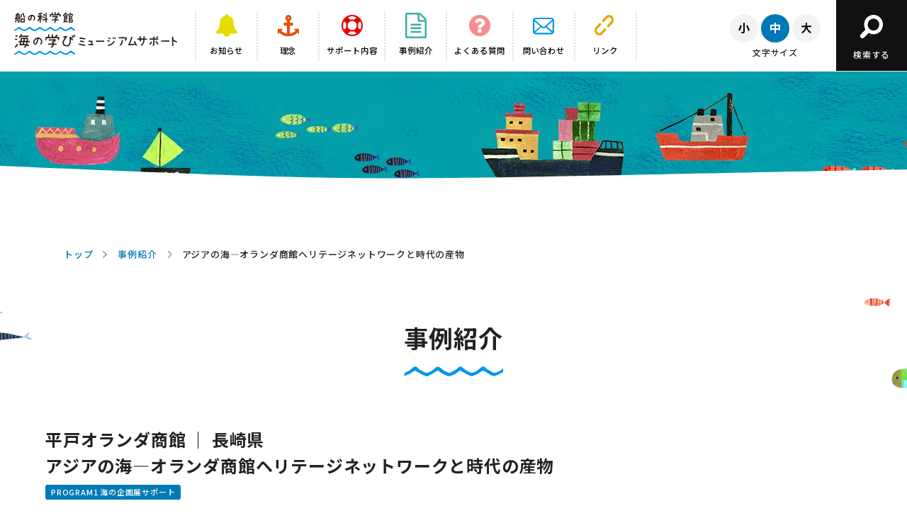

--- FILE ---
content_type: text/html; charset=UTF-8
request_url: https://uminomanabi.com/casestudy/1562/
body_size: 5270
content:
<!DOCTYPE html>
<html class="no-js" lang="ja">
<head>
    <meta charset="UTF-8">
    <meta http-equiv="X-UA-Compatible" content="IE=edge">
    <meta name="viewport" content="width=device-width, user-scalable=no, initial-scale=1, maximum-scale=1, minimal-ui" />
    <meta name="description" content="平戸オランダ商館 ｜ 長崎県、2020年10月24日 ～ 2021年1月24日" />
    <meta name="keywords" content="" />
    <meta name="twitter:card" content="summary_large_image">
    <meta property="og:title" content="アジアの海―オランダ商館ヘリテージネットワークと時代の産物">
    <meta property="og:site_name" content="船の科学館「海の学びミュージアムサポート」">
    <meta property="og:description" content="平戸オランダ商館 ｜ 長崎県、2020年10月24日 ～ 2021年1月24日" />
    <meta property="og:type" content="article">
    <meta property="og:url" content="https://uminomanabi.com/casestudy/1562/" />
    <meta property="og:image" content="https://uminomanabi.com/wp-content/uploads/casestudy/image004-105.jpg">
    <title>アジアの海―オランダ商館ヘリテージネットワークと時代の産物 | 船の科学館「海の学びミュージアムサポート」</title>
    <link rel="stylesheet" href="/assets/css/reset.css">
    <link rel="stylesheet" href="/assets/css/base.css">
    <link rel="shortcut icon" href="/assets/img/favicon.ico">
    <script src="https://ajax.googleapis.com/ajax/libs/jquery/1.8.3/jquery.min.js?ver=1.8.3"></script>
    <script src="/assets/js/main.js"></script>
    <script src="/assets/js/fontsize.js"></script>
    <script src="/assets/js/jquery.cookie.js"></script>
    <link rel="apple-touch-icon" href="/assets/img/apple-touch-icon.png">
    <link rel="preconnect" href="https://fonts.googleapis.com">
    <link rel="preconnect" href="https://fonts.gstatic.com" crossorigin>
    <link href="https://fonts.googleapis.com/css2?family=Noto+Sans+JP:wght@300&display=swap" rel="stylesheet">
        <meta name='robots' content='max-image-preview:large' />
<link rel='dns-prefetch' href='//s.w.org' />
    <!-- Google Tag Manager -->
<script>(function(w,d,s,l,i){w[l]=w[l]||[];w[l].push({'gtm.start':
new Date().getTime(),event:'gtm.js'});var f=d.getElementsByTagName(s)[0],
j=d.createElement(s),dl=l!='dataLayer'?'&l='+l:'';j.async=true;j.src=
'https://www.googletagmanager.com/gtm.js?id='+i+dl;f.parentNode.insertBefore(j,f);
})(window,document,'script','dataLayer','GTM-5DH5J4DF');</script>
<!-- End Google Tag Manager -->
</head>
<body id="pageTop">
<!-- Google Tag Manager (noscript) -->
<noscript><iframe src="https://www.googletagmanager.com/ns.html?id=GTM-5DH5J4DF"
height="0" width="0" style="display:none;visibility:hidden"></iframe></noscript>
<!-- End Google Tag Manager (noscript) -->
<a href="#second-contents" class="skipLink">このページの本文へ</a>
<div class="sp__menu"> <a id="menuButton" href="" class=""> <span></span> <span></span> <span></span> </a> </div>
<main style="left: 0px;">
    <div id="container" class="second__bg">

        <!-- =================== header =================== -->

        <header class="header-museum">
            <div class="header__inner">
                <h1 class="logo"><a href="https://uminomanabi.com/curator/"><img src="/assets/img/logo.svg" alt="船の科学館「海の学びミュージアムサポート」"/></a></h1>
                                <ul>
                    <li><a href="https://uminomanabi.com/news">
                            <div class="nav__icon"><img src="/assets/img/nav_02.svg" alt="" width="41" height="32"/></div>
                            <span>お知らせ</span></a></li>
                    <li><a href="https://uminomanabi.com/philosophy/">
                            <div class="nav__icon"><img src="/assets/img/nav_03.svg" alt="" width="32" height="34"/></div>
                            <span>理念</span></a></li>
                    <li><a href="https://uminomanabi.com/support/p1_support/">
                            <div class="nav__icon"><img src="/assets/img/nav_04.svg" alt="" width="37" height="36"/></div>
                            <span>サポート内容</span></a></li>
                    <li><a href="https://uminomanabi.com/casestudy/">
                            <div class="nav__icon"><img src="/assets/img/nav_05.svg" alt="" width="36" height="36"/></div>
                            <span>事例紹介</span></a></li>
                    <li><a href="https://uminomanabi.com/qa/">
                            <div class="nav__icon"><img src="/assets/img/nav_08.svg" alt="" width="32" height="32"/></div>
                            <span>よくある質問</span></a></li>
					<li><a href="https://funenokagakukan.my.site.com/uminomanabi/s/Case" target="_blank">
                            <div class="nav__icon"><img src="/assets/img/nav_11.svg" alt="" width="32" height="32"/></div>
                            <span>問い合わせ</span></a></li>
                    <li><a href="https://uminomanabi.com/link/">
                            <div class="nav__icon"><img src="/assets/img/nav_09.svg" alt="" width="32" height="32"/></div>
                            <span>リンク</span></a></li>
                </ul>
                <div class="fontsize">
                    <div class="fontsize__button">
                        <div class="fontsize__small">
                            <a href="javascript:void(0);">
                                <svg class="font-small" xmlns="http://www.w3.org/2000/svg" width="15.303" height="14.71" viewBox="0 0 15.303 14.71">
                                    <g id="小" transform="translate(-6.916 -5.667)" style="isolation: isolate">
                                        <path id="font-small" data-name="font-small" d="M11.51,9.685c-.544,2.385-1.408,5.362-2.737,7.122a15.957,15.957,0,0,0-1.857-.992,15.5,15.5,0,0,0,2.417-6.5Zm4.082-4.018V18.008c0,1.168-.273,1.7-.977,2a9.791,9.791,0,0,1-3.393.368,8.569,8.569,0,0,0-.752-1.985c1.04.048,2.224.048,2.577.032.352,0,.48-.112.48-.416V5.667ZM19.209,9.14a28.024,28.024,0,0,1,3.01,7.171l-2.081.816a27.509,27.509,0,0,0-2.8-7.282Z"/>
                                    </g>
                                </svg>
                            </a>
                        </div>
                        <div class="fontsize__medium current">
                            <a href="javascript:void(0);">
                                <svg class="font-medium" xmlns="http://www.w3.org/2000/svg" width="13.158" height="14.949" viewBox="0 0 13.158 14.949">
                                    <g id="中" transform="translate(-7.94 -5.443)" style="isolation: isolate">
                                        <path id="パス_5056" data-name="パス 5056" d="M21.1,8.212V16.2h-2v-.8H15.479v4.994H13.463V15.4h-3.6v.88H7.94V8.212h5.523V5.443h2.016V8.212Zm-7.635,5.314V10.084h-3.6v3.442Zm5.635,0V10.084H15.479v3.442Z"/>
                                    </g>
                                </svg>
                            </a>
                        </div>
                        <div class="fontsize__large">
                            <a href="javascript:void(0);">
                                <svg class="font-large" xmlns="http://www.w3.org/2000/svg" width="14.823" height="14.902" viewBox="0 0 14.823 14.902">
                                    <g id="大" transform="translate(-7.14 -5.459)" style="isolation: isolate">
                                        <path id="パス_5055" data-name="パス 5055" d="M15.976,11.7a10.681,10.681,0,0,0,5.987,6.851,7.615,7.615,0,0,0-1.409,1.793,11.936,11.936,0,0,1-6-6.787,11.018,11.018,0,0,1-5.986,6.8A5.63,5.63,0,0,0,7.14,18.744,9.6,9.6,0,0,0,12.951,11.7H7.444V9.733h5.827c.16-1.505.144-2.961.16-4.274h2.081c-.016,1.313-.033,2.785-.193,4.274H21.61V11.7Z"/>
                                    </g>
                                </svg>
                            </a>
                        </div>
                    </div>
                    <div class="fontsize__txt">文字サイズ</div>
                </div>
                <div class="search">
                    <a href="javascript:void(0);">
                        <div class="search__inner">
                            <div class="search__icon"><img src="/assets/img/icon_search.svg" alt=""/></div>
                            <span>検索する</span>
                        </div>
                    </a>
                </div>
                            </div>
        </header>
                <div class="header__search">
            <div class="header__search--inner">
                <script async src="https://cse.google.com/cse.js?cx=a30f1b9b8793f611a"></script>
                <div class="gcse-searchbox-only"></div>
            </div>
        </div>
        <section>
    <div class="mainarea__second"></div>
</section>
<div class="wave-box">
    <svg version="1.1" xmlns="http://www.w3.org/2000/svg" width="100%;">
        <path id="wave" d=""/>
    </svg>
</div>
<section id="second-contents">
    <div class="second-contents">
        <div class="breadcrumb__area">
    <ul class="breadcrum__list">
                                    <li><a href="https://uminomanabi.com/curator/">トップ</a></li>
                                                <li><a href="https://uminomanabi.com/casestudy/">事例紹介</a></li>
                                                <li>アジアの海―オランダ商館ヘリテージネットワークと時代の産物</li>
                        </ul>
</div>        <h2 class="ttl__top"><span>事例紹介</span></h2>
        <div class="second-contents__inner">
            <div class="case-study__detail">
                <div class="case-study__detail--ttl">
                    <div class="case-study__detail--area">平戸オランダ商館 ｜  長崎県</div>                    <div class="case-study__detail--ttltxt">アジアの海―オランダ商館ヘリテージネットワークと時代の産物</div>
                    <div class="case-study__detail--tag"> <span class="icon-tag">PROGRAM1 海の企画展サポート</span></div>
                </div>
                <div class="case-study__detail--box-photo1">
                    <div class="photo"><img src="/wp-content/uploads/casestudy/image004-105.jpg" width="527" height="394" alt="平戸オランダ商館"/></div>
                    <div class="txt">
                                                <table width="100%" border="0" cellspacing="0" cellpadding="0">
                            <tbody>
                                                                                            <tr>
                                    <td valign="top" class="td-ttl">開催期間</td>
                                    <td valign="top" class="td-contents">2020年10月24日 ～ 2021年1月24日</td>
                                </tr>
                                                                                                                            <tr>
                                    <td valign="top" class="td-ttl">主催</td>
                                    <td valign="top" class="td-contents">公益財団法人松浦史料博物館</td>
                                </tr>
                                                                                                                            <tr>
                                    <td valign="top" class="td-ttl">開催場所</td>
                                    <td valign="top" class="td-contents">平戸オランダ商館</td>
                                </tr>
                                                                                                                            <tr>
                                    <td valign="top" class="td-ttl">入場者数</td>
                                    <td valign="top" class="td-contents">5,139人</td>
                                </tr>
                                                                                        </tbody>
                        </table>
                    </div>
                </div>
                                <div class="case-study__detail--box-photo2">
                                        <div class="photo"><img src="/wp-content/uploads/casestudy/image006-81.jpg" width="527" height="394" alt=""/></div>
                                        <div class="photo"><img src="/wp-content/uploads/casestudy/image005-105-scaled.jpg" width="527" height="394" alt=""/></div>
                                        <div class="photo"><img src="/wp-content/uploads/casestudy/image003-20.jpg" width="527" height="394" alt=""/></div>
                                    </div>
                                                <div class="case-study__detail--explan">
                    <h3>企画展の内容・目的</h3>
                    <ul class="explan__list">
                                                                                <li>17世紀初頭、オランダがアジア各地のオランダ商館を結び構築した海上物流のネットワークと、アジア各地域と平戸との文化的・経済的つながりを紹介しました。人やモノの往来だけでなく、文化的な発展の面でも、海上物流が歴史的に大きな役割を担い、現代の暮らしにも影響を与えていることを知っていただく機会としました。</li>
                                                                                                            <li>講演会は、17世紀の海運ネットワーク、平戸オランダ商館の意義、現代の物流企業の海運をテーマに3度開催し、多角的な視点から海上物流について考える契機としました。また、南蛮菓子づくりや航海技術の体験、海図しおり制作など、女性や子ども等あらゆる世代を対象にワークショップを行い、現在の暮らしと海運との深いつながりを理解する場を提供しました。</li>
                                                                                                            <li>故郷の歴史文化と海運について楽しく学べるよう学習補助教材ワークシートを製作し、平戸市内の小学生に配布しました。</li>
                                                                        </ul>
                </div>
                                                <div class="button__block--flexbox02">
                    <div class="button button__more"> <a href="https://uminomanabi.com/coordinator/">「海の学びコーディネーター」とは</a></div>
                </div> 
                                <div class="case-study__detail--boaderbox">
                    <div class="case-study__detail--add">
                        <h3>平戸オランダ商館</h3>                        <p>〒859-5102 長崎県平戸市大久保町２４７７</p>                        <p><a href="http://hirado-shoukan.jp/" target="_blank">詳しくはこちら</a></p>                    </div>
                </div>
                            </div>
            <div class="button__block">
                <div class="button button__more"> <a href="https://uminomanabi.com/casestudy/">事例紹介トップへ戻る</a> </div>
            </div>
        </div>
    </div>
</section>
<div class="breadcrumb__area--sp">
    <ul class="breadcrum__list">
                                    <li><a href="https://uminomanabi.com/curator/">トップ</a></li>
                                                <li><a href="https://uminomanabi.com/casestudy/">事例紹介</a></li>
                                                <li>アジアの海―オランダ商館ヘリテージネットワークと時代の産物</li>
                        </ul>
</div>
<footer>
        <div class="footer__inner">
        <div class="banner__list">
            <ul>
                <li><a href="https://funenokagakukan.or.jp/" target="_blank"><img src="/assets/img/banner_fune.png" width="263" height="62" alt="七つのの海を一つに結ぶ　船の科学館"/></a></li>
                <li><a href="https://leprosy.jp/thinknow/" target="_blank"><img src="/assets/img/banner_hansen.png" width="263" height="62" alt="THINK NOW ハンセン病　ハンセン病を考えることは、人間を考えること。"/></a></li>
                <li><a href="https://www.nippon-foundation.or.jp/" target="_blank"><img src="/assets/img/banner_zaidan.png" width="263" height="62" alt="日本財団 THE NIPPON FOUNDATION"/></a></li>
                <li><a href="http://www.boatrace.jp/" target="_blank"><img src="/assets/img/banner_boatrace.png" width="263" height="62" alt="BOAT RACE OFFICIAL WEBSITE"/></a></li>
            </ul>
        </div>
        <div class="address">
            <div class="left">
                <div class="footer__logo"><img src="/assets/img/main_logo.svg" alt="" width="85" height="89"/></div>
                <div class="footer__add">公益財団法人 日本海事科学振興財団 <br>
                    船の科学館「海の学びミュージアムサポート」事務局<br>
                    〒105-0021 東京都港区東新橋１丁目８番３号　汐留エッジ５階<br>
                    TEL : 03-5500-1113　FAX : 03-5500-1190 </div>
            </div>
            <div class="right"><a href="https://www.nippon-foundation.or.jp/" target="_blank"><img src="/assets/img/logo_zaidan.png" width="282" height="40" alt="supported by 日本財団 THE NIPPON FOUNDATION"/></a></div>
        </div>
        <div class="footer__nav">
            <ul>
                <li><a href="https://uminomanabi.com/curator/">トップ</a></li>
                <li><a href="https://uminomanabi.com/news">お知らせ</a></li>
                <li><a href="https://uminomanabi.com/philosophy/">理念</a></li>
                <li><a href="https://uminomanabi.com/support/p1_support/">サポート内容</a></li>
                <li><a href="https://uminomanabi.com/casestudy/">事例紹介</a></li>
                <li><a href="https://uminomanabi.com/movie/">「海の学び」動画</a></li>
                <li><a href="https://uminomanabi.com/zukan/">「海の学び」どこでも図鑑</a></li>
                <li><a href="https://uminomanabi.com/qa/">よくある質問</a></li>
				<li><a href="https://funenokagakukan.my.site.com/uminomanabi/s/Case" target="_blank">問い合わせ</a></li>
                <li><a href="https://uminomanabi.com/link/">リンク</a></li>
                <li><a href="https://uminomanabi.com/privacy/">プライバシーポリシー</a></li>
            </ul>
        </div>
                <div class="copy">&copy; 2026 船の科学館「海の学び ミュージアムサポート」. <br>
            All Rights Reserved.</div>
    </div>
</footer>
</div>
</main>
<aside style="display: none; left: 100%;">
    <nav class="nav__sp">
        <ul>
            <li><a href="https://uminomanabi.com/news">
                    <div class="nav__icon"><img src="/assets/img/nav_02.svg" alt="" width="41" height="32"/></div>
                    <span>お知らせ</span></a></li>
            <li><a href="https://uminomanabi.com/philosophy/">
                    <div class="nav__icon"><img src="/assets/img/nav_03.svg" alt="" width="32" height="34"/></div>
                    <span>理念</span></a></li>
            <li><a href="https://uminomanabi.com/support/p1_support/">
                    <div class="nav__icon"><img src="/assets/img/nav_04.svg" alt="" width="37" height="36"/></div>
                    <span>サポート内容</span></a></li>
            <li><a href="https://uminomanabi.com/casestudy/">
                    <div class="nav__icon"><img src="/assets/img/nav_05.svg" alt="" width="36" height="36"/></div>
                    <span>事例紹介</span></a></li>
            <li><a href="https://uminomanabi.com/qa/">
                    <div class="nav__icon"><img src="/assets/img/nav_08.svg" alt="" width="32" height="32"/></div>
                    <span>よくある質問</span></a></li>
			<li><a href="https://funenokagakukan.my.site.com/uminomanabi/s/Case" target="_blank">
                            <div class="nav__icon"><img src="/assets/img/nav_11.svg" alt="" width="32" height="32"/></div>
                            <span>問い合わせ</span></a></li>
            <li><a href="https://uminomanabi.com/link/">
                    <div class="nav__icon"><img src="/assets/img/nav_09.svg" alt="" width="32" height="32"/></div>
                    <span>リンク</span></a></li>
        </ul>
        <div class="sp__search">
            <div class="header__search--inner">
                <script async src="https://cse.google.com/cse.js?cx=a30f1b9b8793f611a"></script>
                <div class="gcse-searchbox-only"></div>
            </div>
        </div>
        <div class="fontsize">
            <div class="fontsize__button">
                <div class="fontsize__small">
                    <svg class="font-small" xmlns="http://www.w3.org/2000/svg" width="15.303" height="14.71" viewBox="0 0 15.303 14.71">
                        <g id="小" transform="translate(-6.916 -5.667)" style="isolation: isolate">
                            <path id="font-small" data-name="font-small" d="M11.51,9.685c-.544,2.385-1.408,5.362-2.737,7.122a15.957,15.957,0,0,0-1.857-.992,15.5,15.5,0,0,0,2.417-6.5Zm4.082-4.018V18.008c0,1.168-.273,1.7-.977,2a9.791,9.791,0,0,1-3.393.368,8.569,8.569,0,0,0-.752-1.985c1.04.048,2.224.048,2.577.032.352,0,.48-.112.48-.416V5.667ZM19.209,9.14a28.024,28.024,0,0,1,3.01,7.171l-2.081.816a27.509,27.509,0,0,0-2.8-7.282Z"/>
                        </g>
                    </svg>
                </div>
                <div class="fontsize__medium current">
                    <svg class="font-medium" xmlns="http://www.w3.org/2000/svg" width="13.158" height="14.949" viewBox="0 0 13.158 14.949">
                        <g id="中" transform="translate(-7.94 -5.443)" style="isolation: isolate">
                            <path id="パス_5056" data-name="パス 5056" d="M21.1,8.212V16.2h-2v-.8H15.479v4.994H13.463V15.4h-3.6v.88H7.94V8.212h5.523V5.443h2.016V8.212Zm-7.635,5.314V10.084h-3.6v3.442Zm5.635,0V10.084H15.479v3.442Z"/>
                        </g>
                    </svg>
                </div>
                <div class="fontsize__large">
                    <svg class="font-large" xmlns="http://www.w3.org/2000/svg" width="14.823" height="14.902" viewBox="0 0 14.823 14.902">
                        <g id="大" transform="translate(-7.14 -5.459)" style="isolation: isolate">
                            <path id="パス_5055" data-name="パス 5055" d="M15.976,11.7a10.681,10.681,0,0,0,5.987,6.851,7.615,7.615,0,0,0-1.409,1.793,11.936,11.936,0,0,1-6-6.787,11.018,11.018,0,0,1-5.986,6.8A5.63,5.63,0,0,0,7.14,18.744,9.6,9.6,0,0,0,12.951,11.7H7.444V9.733h5.827c.16-1.505.144-2.961.16-4.274h2.081c-.016,1.313-.033,2.785-.193,4.274H21.61V11.7Z"/>
                        </g>
                    </svg>
                </div>
            </div>
            <div class="fontsize__txt">文字サイズ</div>
        </div>
    </nav>
</aside>
<a href="#pageTop" class="topBtn" id="topBtn"><img src="/assets/img/pagetop.svg" width="6" height="78" alt="ページトップ"/></a>
<script src="https://cdnjs.cloudflare.com/ajax/libs/gsap/2.0.1/TweenMax.min.js"></script>
<script src="/assets/js/wavify.js"></script>
<script>
    $('#wave').wavify({
        height: 30,
        bones: 3,
        amplitude: 40,
        color: '#fff',
        speed: .25
    });
    </script>
</body>
</html>


--- FILE ---
content_type: image/svg+xml
request_url: https://uminomanabi.com/assets/img/bar_wave.svg
body_size: 13408
content:
<svg xmlns="http://www.w3.org/2000/svg" width="984" height="13.699" viewBox="0 0 984 13.699">
  <g id="グループ_1166" data-name="グループ 1166" transform="translate(18177 -2746)">
    <g id="グループ_1164" data-name="グループ 1164" transform="translate(-18498.824 1587)">
      <path id="パス_4810" data-name="パス 4810" d="M255.157,202.617c-2.718.5-7.788-2.476-9.769-4.049-2.69-2.136-3.471-2.114-6.318-.251a50.811,50.811,0,0,0-4.407,2.731h-.532v.262H233.6v.262h-.53v.262c-2.681,0-4.9,3.519-8.253,2.352v-.26h-.53v-.264h-.8v-.26h-.53v-.262c-.572,0-5.057-1.686-5.057-2.354h-.532c0-.249-3-1.85-3.462-2.278-1.811-1.682-3.962-2.629-6.076-.779-1.453,1.272-14.682,7.815-14.682,6.2h-.8v-.264h-.532v-.26h-.8v-.262c-2.984,0-5.236-3.923-8.251-3.923,0-1.756-4.44-2.7-5.528-2.219-.713.314-6.181,3.953-6.181,4.049h-.532v.262h-.534v.262h-.53v.262h-.532v.26c-1.412,0-3.691,1.475-5.24,2-1.861.633-2.823-.689-4.341-.689v-.262c-1.165,0-1.837-1.047-2.928-1.047v-.26h-.532v-.262h-.532v-.262h-.532v-.262h-.532c0-1.08-6.654-2.965-6.654-4.446-2.018-.726-5.906,3.128-7.538,4.136-1.723,1.062-4.708,2.664-6.567,2.664v.26h-.535v.264h-.8v.26c-3.146.982-11.187-3.565-13.552-5.386-1-.77-1.83-1.926-3.174-2.118-1.669-.24-2.915,1.089-4.355,1.931-.7.408-4.47,2.524-4.47,2.96h-.532v.262h-.8v.26c-1.091,0-1.763,1.047-2.928,1.047v.262h-.532c0,3.056-8.862-1.569-9.582-1.569v-.262h-.532v-.262H91.21c0-.947-7.184-3.32-7.184-4.708-1.176-.421-8.783,4.182-8.783,4.708-1.97,0-4.671,2.328-7.186,2.352-1.211-3.569,1.566-5.293,4.514-5.906,2.051-.423,4.695-2.908,6.248-4.442,1.6-1.579,4.337-3.4,6.558-1.824,1.662,1.18,2.941,3.445,4.882,4.167,2.908,1.08,5.893,4.136,9.143,3.975,4.344-.212,8.964-4.136,12.005-6.885,4.095-3.7,7.049-.38,10.227,2.553.916.844,10.563,5.873,10.563,3.918h.53c0-.094,5.84-2.984,6.752-3.611,1.313-.9,2.356-1.2,3.336-2.415a5.724,5.724,0,0,1,3.5-2.155c2.018-.4,3.107,1.134,4.6,2.33.65.521,5.232,3.464,5.232,3.759h.532v.262c.508,0,7.186,3.41,7.186,1.83,3.53,0,8.674-4.252,11.449-6.776,2.851-2.6,6.25-1.588,7.98,1.809,1,0,9.313,5.229,9.313,4.968h.532v.262c3.674,1.263,13.493-4.808,15.3-8.192.936-1.754,4.968,1.259,5.714,2.064.764.827,6.135,3.571,6.135,4.036h.532v.262h.53v.262h.532c0,.384,5.589,2.509,5.589,1.307,1.049,0,1.431-.783,2.4-.783v-.264c4.437,0,9.6-9.128,13.827-7.044.628.31,7.466,5.9,7.466,5.738,1.028,0,2.489,1.152,3.251,1.8.953.814,1.95,4.573-.142,4.04-.078-.02,1-.484.884-.092-2.057.377.159-.521,0,0" transform="translate(254.059 968.252)" fill="#0096e5" fill-rule="evenodd"/>
      <path id="パス_4812" data-name="パス 4812" d="M255.157,202.617c-2.718.5-7.788-2.476-9.769-4.049-2.69-2.136-3.471-2.114-6.318-.251a50.811,50.811,0,0,0-4.407,2.731h-.532v.262H233.6v.262h-.53v.262c-2.681,0-4.9,3.519-8.253,2.352v-.26h-.53v-.264h-.8v-.26h-.53v-.262c-.572,0-5.057-1.686-5.057-2.354h-.532c0-.249-3-1.85-3.462-2.278-1.811-1.682-3.962-2.629-6.076-.779-1.453,1.272-14.682,7.815-14.682,6.2h-.8v-.264h-.532v-.26h-.8v-.262c-2.984,0-5.236-3.923-8.251-3.923,0-1.756-4.44-2.7-5.528-2.219-.713.314-6.181,3.953-6.181,4.049h-.532v.262h-.534v.262h-.53v.262h-.532v.26c-1.412,0-3.691,1.475-5.24,2-1.861.633-2.823-.689-4.341-.689v-.262c-1.165,0-1.837-1.047-2.928-1.047v-.26h-.532v-.262h-.532v-.262h-.532v-.262h-.532c0-1.08-6.654-2.965-6.654-4.446-2.018-.726-5.906,3.128-7.538,4.136-1.723,1.062-4.708,2.664-6.567,2.664v.26h-.535v.264h-.8v.26c-3.146.982-11.187-3.565-13.552-5.386-1-.77-1.83-1.926-3.174-2.118-1.669-.24-2.915,1.089-4.355,1.931-.7.408-4.47,2.524-4.47,2.96h-.532v.262h-.8v.26c-1.091,0-1.763,1.047-2.928,1.047v.262h-.532c0,3.056-8.862-1.569-9.582-1.569v-.262h-.532v-.262H91.21c0-.947-7.184-3.32-7.184-4.708-1.176-.421-8.783,4.182-8.783,4.708-1.97,0-4.671,2.328-7.186,2.352-1.211-3.569,1.566-5.293,4.514-5.906,2.051-.423,4.695-2.908,6.248-4.442,1.6-1.579,4.337-3.4,6.558-1.824,1.662,1.18,2.941,3.445,4.882,4.167,2.908,1.08,5.893,4.136,9.143,3.975,4.344-.212,8.964-4.136,12.005-6.885,4.095-3.7,7.049-.38,10.227,2.553.916.844,10.563,5.873,10.563,3.918h.53c0-.094,5.84-2.984,6.752-3.611,1.313-.9,2.356-1.2,3.336-2.415a5.724,5.724,0,0,1,3.5-2.155c2.018-.4,3.107,1.134,4.6,2.33.65.521,5.232,3.464,5.232,3.759h.532v.262c.508,0,7.186,3.41,7.186,1.83,3.53,0,8.674-4.252,11.449-6.776,2.851-2.6,6.25-1.588,7.98,1.809,1,0,9.313,5.229,9.313,4.968h.532v.262c3.674,1.263,13.493-4.808,15.3-8.192.936-1.754,4.968,1.259,5.714,2.064.764.827,6.135,3.571,6.135,4.036h.532v.262h.53v.262h.532c0,.384,5.589,2.509,5.589,1.307,1.049,0,1.431-.783,2.4-.783v-.264c4.437,0,9.6-9.128,13.827-7.044.628.31,7.466,5.9,7.466,5.738,1.028,0,2.489,1.152,3.251,1.8.953.814,1.95,4.573-.142,4.04-.078-.02,1-.484.884-.092-2.057.377.159-.521,0,0" transform="translate(572.317 968.252)" fill="#0096e5" fill-rule="evenodd"/>
      <path id="パス_4811" data-name="パス 4811" d="M255.157,202.617c-2.718.5-7.788-2.476-9.769-4.049-2.69-2.136-3.471-2.114-6.318-.251a50.811,50.811,0,0,0-4.407,2.731h-.532v.262H233.6v.262h-.53v.262c-2.681,0-4.9,3.519-8.253,2.352v-.26h-.53v-.264h-.8v-.26h-.53v-.262c-.572,0-5.057-1.686-5.057-2.354h-.532c0-.249-3-1.85-3.462-2.278-1.811-1.682-3.962-2.629-6.076-.779-1.453,1.272-14.682,7.815-14.682,6.2h-.8v-.264h-.532v-.26h-.8v-.262c-2.984,0-5.236-3.923-8.251-3.923,0-1.756-4.44-2.7-5.528-2.219-.713.314-6.181,3.953-6.181,4.049h-.532v.262h-.534v.262h-.53v.262h-.532v.26c-1.412,0-3.691,1.475-5.24,2-1.861.633-2.823-.689-4.341-.689v-.262c-1.165,0-1.837-1.047-2.928-1.047v-.26h-.532v-.262h-.532v-.262h-.532v-.262h-.532c0-1.08-6.654-2.965-6.654-4.446-2.018-.726-5.906,3.128-7.538,4.136-1.723,1.062-4.708,2.664-6.567,2.664v.26h-.535v.264h-.8v.26c-3.146.982-11.187-3.565-13.552-5.386-1-.77-1.83-1.926-3.174-2.118-1.669-.24-2.915,1.089-4.355,1.931-.7.408-4.47,2.524-4.47,2.96h-.532v.262h-.8v.26c-1.091,0-1.763,1.047-2.928,1.047v.262h-.532c0,3.056-8.862-1.569-9.582-1.569v-.262h-.532v-.262H91.21c0-.947-7.184-3.32-7.184-4.708-1.176-.421-8.783,4.182-8.783,4.708-1.97,0-4.671,2.328-7.186,2.352-1.211-3.569,1.566-5.293,4.514-5.906,2.051-.423,4.695-2.908,6.248-4.442,1.6-1.579,4.337-3.4,6.558-1.824,1.662,1.18,2.941,3.445,4.882,4.167,2.908,1.08,5.893,4.136,9.143,3.975,4.344-.212,8.964-4.136,12.005-6.885,4.095-3.7,7.049-.38,10.227,2.553.916.844,10.563,5.873,10.563,3.918h.53c0-.094,5.84-2.984,6.752-3.611,1.313-.9,2.356-1.2,3.336-2.415a5.724,5.724,0,0,1,3.5-2.155c2.018-.4,3.107,1.134,4.6,2.33.65.521,5.232,3.464,5.232,3.759h.532v.262c.508,0,7.186,3.41,7.186,1.83,3.53,0,8.674-4.252,11.449-6.776,2.851-2.6,6.25-1.588,7.98,1.809,1,0,9.313,5.229,9.313,4.968h.532v.262c3.674,1.263,13.493-4.808,15.3-8.192.936-1.754,4.968,1.259,5.714,2.064.764.827,6.135,3.571,6.135,4.036h.532v.262h.53v.262h.532c0,.384,5.589,2.509,5.589,1.307,1.049,0,1.431-.783,2.4-.783v-.264c4.437,0,9.6-9.128,13.827-7.044.628.31,7.466,5.9,7.466,5.738,1.028,0,2.489,1.152,3.251,1.8.953.814,1.95,4.573-.142,4.04-.078-.02,1-.484.884-.092-2.057.377.159-.521,0,0" transform="translate(412.868 968.252)" fill="#0096e5" fill-rule="evenodd"/>
    </g>
    <g id="グループ_1165" data-name="グループ 1165" transform="translate(-18020.824 1587)">
      <path id="パス_4810-2" data-name="パス 4810" d="M255.157,202.617c-2.718.5-7.788-2.476-9.769-4.049-2.69-2.136-3.471-2.114-6.318-.251a50.811,50.811,0,0,0-4.407,2.731h-.532v.262H233.6v.262h-.53v.262c-2.681,0-4.9,3.519-8.253,2.352v-.26h-.53v-.264h-.8v-.26h-.53v-.262c-.572,0-5.057-1.686-5.057-2.354h-.532c0-.249-3-1.85-3.462-2.278-1.811-1.682-3.962-2.629-6.076-.779-1.453,1.272-14.682,7.815-14.682,6.2h-.8v-.264h-.532v-.26h-.8v-.262c-2.984,0-5.236-3.923-8.251-3.923,0-1.756-4.44-2.7-5.528-2.219-.713.314-6.181,3.953-6.181,4.049h-.532v.262h-.534v.262h-.53v.262h-.532v.26c-1.412,0-3.691,1.475-5.24,2-1.861.633-2.823-.689-4.341-.689v-.262c-1.165,0-1.837-1.047-2.928-1.047v-.26h-.532v-.262h-.532v-.262h-.532v-.262h-.532c0-1.08-6.654-2.965-6.654-4.446-2.018-.726-5.906,3.128-7.538,4.136-1.723,1.062-4.708,2.664-6.567,2.664v.26h-.535v.264h-.8v.26c-3.146.982-11.187-3.565-13.552-5.386-1-.77-1.83-1.926-3.174-2.118-1.669-.24-2.915,1.089-4.355,1.931-.7.408-4.47,2.524-4.47,2.96h-.532v.262h-.8v.26c-1.091,0-1.763,1.047-2.928,1.047v.262h-.532c0,3.056-8.862-1.569-9.582-1.569v-.262h-.532v-.262H91.21c0-.947-7.184-3.32-7.184-4.708-1.176-.421-8.783,4.182-8.783,4.708-1.97,0-4.671,2.328-7.186,2.352-1.211-3.569,1.566-5.293,4.514-5.906,2.051-.423,4.695-2.908,6.248-4.442,1.6-1.579,4.337-3.4,6.558-1.824,1.662,1.18,2.941,3.445,4.882,4.167,2.908,1.08,5.893,4.136,9.143,3.975,4.344-.212,8.964-4.136,12.005-6.885,4.095-3.7,7.049-.38,10.227,2.553.916.844,10.563,5.873,10.563,3.918h.53c0-.094,5.84-2.984,6.752-3.611,1.313-.9,2.356-1.2,3.336-2.415a5.724,5.724,0,0,1,3.5-2.155c2.018-.4,3.107,1.134,4.6,2.33.65.521,5.232,3.464,5.232,3.759h.532v.262c.508,0,7.186,3.41,7.186,1.83,3.53,0,8.674-4.252,11.449-6.776,2.851-2.6,6.25-1.588,7.98,1.809,1,0,9.313,5.229,9.313,4.968h.532v.262c3.674,1.263,13.493-4.808,15.3-8.192.936-1.754,4.968,1.259,5.714,2.064.764.827,6.135,3.571,6.135,4.036h.532v.262h.53v.262h.532c0,.384,5.589,2.509,5.589,1.307,1.049,0,1.431-.783,2.4-.783v-.264c4.437,0,9.6-9.128,13.827-7.044.628.31,7.466,5.9,7.466,5.738,1.028,0,2.489,1.152,3.251,1.8.953.814,1.95,4.573-.142,4.04-.078-.02,1-.484.884-.092-2.057.377.159-.521,0,0" transform="translate(254.059 968.252)" fill="#0096e5" fill-rule="evenodd"/>
      <path id="パス_4812-2" data-name="パス 4812" d="M255.157,202.617c-2.718.5-7.788-2.476-9.769-4.049-2.69-2.136-3.471-2.114-6.318-.251a50.811,50.811,0,0,0-4.407,2.731h-.532v.262H233.6v.262h-.53v.262c-2.681,0-4.9,3.519-8.253,2.352v-.26h-.53v-.264h-.8v-.26h-.53v-.262c-.572,0-5.057-1.686-5.057-2.354h-.532c0-.249-3-1.85-3.462-2.278-1.811-1.682-3.962-2.629-6.076-.779-1.453,1.272-14.682,7.815-14.682,6.2h-.8v-.264h-.532v-.26h-.8v-.262c-2.984,0-5.236-3.923-8.251-3.923,0-1.756-4.44-2.7-5.528-2.219-.713.314-6.181,3.953-6.181,4.049h-.532v.262h-.534v.262h-.53v.262h-.532v.26c-1.412,0-3.691,1.475-5.24,2-1.861.633-2.823-.689-4.341-.689v-.262c-1.165,0-1.837-1.047-2.928-1.047v-.26h-.532v-.262h-.532v-.262h-.532v-.262h-.532c0-1.08-6.654-2.965-6.654-4.446-2.018-.726-5.906,3.128-7.538,4.136-1.723,1.062-4.708,2.664-6.567,2.664v.26h-.535v.264h-.8v.26c-3.146.982-11.187-3.565-13.552-5.386-1-.77-1.83-1.926-3.174-2.118-1.669-.24-2.915,1.089-4.355,1.931-.7.408-4.47,2.524-4.47,2.96h-.532v.262h-.8v.26c-1.091,0-1.763,1.047-2.928,1.047v.262h-.532c0,3.056-8.862-1.569-9.582-1.569v-.262h-.532v-.262H91.21c0-.947-7.184-3.32-7.184-4.708-1.176-.421-8.783,4.182-8.783,4.708-1.97,0-4.671,2.328-7.186,2.352-1.211-3.569,1.566-5.293,4.514-5.906,2.051-.423,4.695-2.908,6.248-4.442,1.6-1.579,4.337-3.4,6.558-1.824,1.662,1.18,2.941,3.445,4.882,4.167,2.908,1.08,5.893,4.136,9.143,3.975,4.344-.212,8.964-4.136,12.005-6.885,4.095-3.7,7.049-.38,10.227,2.553.916.844,10.563,5.873,10.563,3.918h.53c0-.094,5.84-2.984,6.752-3.611,1.313-.9,2.356-1.2,3.336-2.415a5.724,5.724,0,0,1,3.5-2.155c2.018-.4,3.107,1.134,4.6,2.33.65.521,5.232,3.464,5.232,3.759h.532v.262c.508,0,7.186,3.41,7.186,1.83,3.53,0,8.674-4.252,11.449-6.776,2.851-2.6,6.25-1.588,7.98,1.809,1,0,9.313,5.229,9.313,4.968h.532v.262c3.674,1.263,13.493-4.808,15.3-8.192.936-1.754,4.968,1.259,5.714,2.064.764.827,6.135,3.571,6.135,4.036h.532v.262h.53v.262h.532c0,.384,5.589,2.509,5.589,1.307,1.049,0,1.431-.783,2.4-.783v-.264c4.437,0,9.6-9.128,13.827-7.044.628.31,7.466,5.9,7.466,5.738,1.028,0,2.489,1.152,3.251,1.8.953.814,1.95,4.573-.142,4.04-.078-.02,1-.484.884-.092-2.057.377.159-.521,0,0" transform="translate(572.317 968.252)" fill="#0096e5" fill-rule="evenodd"/>
      <path id="パス_4811-2" data-name="パス 4811" d="M255.157,202.617c-2.718.5-7.788-2.476-9.769-4.049-2.69-2.136-3.471-2.114-6.318-.251a50.811,50.811,0,0,0-4.407,2.731h-.532v.262H233.6v.262h-.53v.262c-2.681,0-4.9,3.519-8.253,2.352v-.26h-.53v-.264h-.8v-.26h-.53v-.262c-.572,0-5.057-1.686-5.057-2.354h-.532c0-.249-3-1.85-3.462-2.278-1.811-1.682-3.962-2.629-6.076-.779-1.453,1.272-14.682,7.815-14.682,6.2h-.8v-.264h-.532v-.26h-.8v-.262c-2.984,0-5.236-3.923-8.251-3.923,0-1.756-4.44-2.7-5.528-2.219-.713.314-6.181,3.953-6.181,4.049h-.532v.262h-.534v.262h-.53v.262h-.532v.26c-1.412,0-3.691,1.475-5.24,2-1.861.633-2.823-.689-4.341-.689v-.262c-1.165,0-1.837-1.047-2.928-1.047v-.26h-.532v-.262h-.532v-.262h-.532v-.262h-.532c0-1.08-6.654-2.965-6.654-4.446-2.018-.726-5.906,3.128-7.538,4.136-1.723,1.062-4.708,2.664-6.567,2.664v.26h-.535v.264h-.8v.26c-3.146.982-11.187-3.565-13.552-5.386-1-.77-1.83-1.926-3.174-2.118-1.669-.24-2.915,1.089-4.355,1.931-.7.408-4.47,2.524-4.47,2.96h-.532v.262h-.8v.26c-1.091,0-1.763,1.047-2.928,1.047v.262h-.532c0,3.056-8.862-1.569-9.582-1.569v-.262h-.532v-.262H91.21c0-.947-7.184-3.32-7.184-4.708-1.176-.421-8.783,4.182-8.783,4.708-1.97,0-4.671,2.328-7.186,2.352-1.211-3.569,1.566-5.293,4.514-5.906,2.051-.423,4.695-2.908,6.248-4.442,1.6-1.579,4.337-3.4,6.558-1.824,1.662,1.18,2.941,3.445,4.882,4.167,2.908,1.08,5.893,4.136,9.143,3.975,4.344-.212,8.964-4.136,12.005-6.885,4.095-3.7,7.049-.38,10.227,2.553.916.844,10.563,5.873,10.563,3.918h.53c0-.094,5.84-2.984,6.752-3.611,1.313-.9,2.356-1.2,3.336-2.415a5.724,5.724,0,0,1,3.5-2.155c2.018-.4,3.107,1.134,4.6,2.33.65.521,5.232,3.464,5.232,3.759h.532v.262c.508,0,7.186,3.41,7.186,1.83,3.53,0,8.674-4.252,11.449-6.776,2.851-2.6,6.25-1.588,7.98,1.809,1,0,9.313,5.229,9.313,4.968h.532v.262c3.674,1.263,13.493-4.808,15.3-8.192.936-1.754,4.968,1.259,5.714,2.064.764.827,6.135,3.571,6.135,4.036h.532v.262h.53v.262h.532c0,.384,5.589,2.509,5.589,1.307,1.049,0,1.431-.783,2.4-.783v-.264c4.437,0,9.6-9.128,13.827-7.044.628.31,7.466,5.9,7.466,5.738,1.028,0,2.489,1.152,3.251,1.8.953.814,1.95,4.573-.142,4.04-.078-.02,1-.484.884-.092-2.057.377.159-.521,0,0" transform="translate(412.868 968.252)" fill="#0096e5" fill-rule="evenodd"/>
    </g>
  </g>
</svg>


--- FILE ---
content_type: image/svg+xml
request_url: https://uminomanabi.com/assets/img/main_logo.svg
body_size: 88380
content:
<svg xmlns="http://www.w3.org/2000/svg" width="268.889" height="284.782" viewBox="0 0 268.889 284.782">
  <g id="グループ_1161" data-name="グループ 1161" transform="translate(147.295 -109.521)">
    <rect id="長方形_152" data-name="長方形 152" width="268.889" height="284.782" transform="translate(-147.296 109.521)" fill="#fff"/>
    <g id="グループ_932" data-name="グループ 932" transform="translate(-119.296 126.521)">
      <path id="パス_4750" data-name="パス 4750" d="M101.771,231.853c-.138-.187-.6-.027-.843-.116a3.07,3.07,0,0,0-1.23-.042c-.274.022-.676-.007-.984.042a22.322,22.322,0,0,1-2.828.165,3.51,3.51,0,0,1-1.228-.131c-.357-.118-.717.217-.863-.118-.106-.247.18-.89.163-1.188a4.206,4.206,0,0,1,.091-.644,23.219,23.219,0,0,0,.372-4.99c-.069-.449.165-.789-.175-1.087-.247-.219-1.095-.108-1.435-.123a5.288,5.288,0,0,0-1.76.086,5.321,5.321,0,0,1-1.257.239c-.111,1.982-.116,3.964-.158,5.944-.007.35-.015.7-.027,1.048-.2,0-.431.01-.693.025-2.234.123-6.516.71-8.1.525-1.006-.116-.466-4.489-.439-5.172.123-3.015-.2-2.857-3.528-2.857.72,0,.5,0,.264,0-.123,0-.264,0-.264,0s-.259.155-.266.163c-.451.491-.451,7.192-.493,7.993a2.585,2.585,0,0,1-.555-.032c.72.113-3.913-.01-6.094.079a2.525,2.525,0,0,0-1.018.224c-.219.6-.55,3.437.153,3.91.222,0,1.218.126,1.129.121,0,.049,2.354,0,2.411,0v.032c.072.01.165-.052.274-.032v.032c.01,0,.042,0,.032,0a3.528,3.528,0,0,1,1.1-.032v.032h.032q-.015-.263.459,0v-.032h.274v.032c.032-.012.062-.022.094-.032-.012.195.163.195.518,0-.01.153.121.153.4,0v.032h.367v.03c1.04,0,.148,2.613.515,4.287.062.279-.064.851.081,1.063.234.335.811.244,1.361.3a4.786,4.786,0,0,0,1.265-.027,9.171,9.171,0,0,0,1.391-.064,1.179,1.179,0,0,0,.451-.821,24.336,24.336,0,0,0,.187-4.734H81v-.03c.222-.012.446-.022.671-.032v.032H81.7v-.032h.3v.032h.032v-.032c.111,0,.446-.017.335,0,.274-.042.806,0,1.464,0h2.811v.032h.03v-.032h.643a1.487,1.487,0,0,1,.668.012c.242.047.461-.219.683-.054.106.079.537-.032.614.084.141.2-.062,1.038-.074,1.393h-.03v.306h-.032v.274h-.03v.276h-.03v.274H89.06v.244h-.03l-.03.491h-.032l-.03.456h-.03v.183h-.032v.214h-.03v.185h-.032v.153c-.284,0,.131.7-.15.7v.123h-.032l-.03.274h-.032v.153c-.8,0,.16,2.2-.641,2.2v.091H87.9v.091h-.03v.091h-.03v.091h-.032c0,.116-.091.19-.091.308h-.03v.121h-.03c0,.116-.091.19-.091.306h-.032c0,.126-.091.185-.091.3h-.03v.094h-.032v.059h-.03c0,.133-.091.175-.091.306h-.032v.062H87.2c0,.123-.091.16-.091.276h-.032c0,.141-.121.2-.121.335-.118,0,0,.212-.123.212,0,.106-.091.141-.091.244h-.03v.062h-.032v.062h-.03v.062h-.032c0,.106-.091.138-.091.244H86.5v.062h-.032v.062h-.03v.059c.057,0-2.7,3.333-2.949,3.668a17.824,17.824,0,0,1-2.944,2.744v.091c-.232,0,.182.885.182.917h.032c0,.14.121.2.121.335h.032c0,.141.121.2.121.335h.032c0,.141.121.2.121.335h.032c0,.143.121.2.121.338h.032c0,.141.121.2.121.335h.032a1.023,1.023,0,0,0,1.035.915v-.03c.158,0,.222-.123.367-.123v-.03c2.456,0,5.254-4.652,6.181-6.371-.079.15,3.807-7.187,3.407-7.187v-.091h.03v-.121h.03V243.4H92.6v-.121h.03v-.123h.032l.03-.274h.03a15.489,15.489,0,0,1,.4-1.987v-.212h.03V240.5h.03v-.214h.032v-.215h.03c0-.059.027-.237,0-.182a8.52,8.52,0,0,0,.214-1.832c.012-.313.419-2.638.419-2.054.143,0,.934-.084,1.077-.084v.032a.121.121,0,0,1,.03,0,3.247,3.247,0,0,1,.732-.032,5.071,5.071,0,0,0,1.435.032v-.032h.214v.032h.03v-.032h.123c-.01.163.133.163.427,0q-.015.4.735,0v.032h.03c0-.027,3.018.444,3.23-.68a10.9,10.9,0,0,0,.217-1.77,4.156,4.156,0,0,0-.069-.868,1.935,1.935,0,0,0-.316-.777m-24.923-8.395s.136,0,.264,0c.2,0,.348,0-.264,0m61.221,2.436c-.032-.012-.049-.022-.035-.022-.076.022-.025.025.035.022m-3.24,1.716v.215h.03v.153h.032v.121h.03v.094h.03v.091h.032c0,.2.182.333.182.52h.03v.059h.032c0,.377,1.324,1.588,1.709,1.588v.032H137q-.015.795,1.526.212v-.03h.182v-.032h.153v-.03h.123v-.03h.091v-.032h.091v-.03h.094v-.03h.059v-.032c.742,0,1.519-1.832,1.864-1.832,0-.883.059-1.95.059-2.838h-.03v-.094h-.03v-.062h-.032c0-.427-1.326-1.391-2.179-1.733a3.256,3.256,0,0,0-1.154-.229l-.574.039-.518.1a2.848,2.848,0,0,0-.71.473,2.722,2.722,0,0,0-1,1.561h-.03v.091h-.032v.094h-.03v.121h-.03v.121h-.032v.153h-.03v.182H134.8v.367c-.234-.01-.234.2,0,.641Zm2.258-.518h.03c.012-.133.022-.266.032-.4h.03V226.6h.03c0-.165.735-.7.826-.73.279,0,.136.02.035.022.18.081.974.375.974.708q.5-.011.062.949h-.032c0,.249-.375.732-.641.732v.03h-.123c0,.17-1.129-.283-1.129-.762h-.03v-.123c-.133.01-.153-.1-.062-.335m53.684-2.012c.18,0,.493,0-.1,0,.274,0,.19,0,.1,0m16.114,16.881h-.062v-.03c-.732,0-1.967-1.344-2.717-1.344a2.893,2.893,0,0,0-.641-.335v-.032h-.062v-.03h-.062v-.03h-.059v-.032c-.106,0-.141-.091-.244-.091v-.03h-.062v-.032h-.062v-.03h-.062v-.032c-.281,0-.454-.335-.732-.335v-.032h-.062v-.03H202v-.029h-.059v-.032c-.069,0-.673-.362-.673-.335h-.062v-.03h-.059v-.03c-.16,0-.764-.451-.764-.4h-.062v-.032h-.059v-.03H200.2v-.032h-.062v-.03h-.062v-.03c-.3,0-.491-.367-.794-.367v-.032h-.062v-.03h-.059v-.03c-.148,0-.222-.153-.367-.153v-.032h-.059v-.03h-.062v-.03h-.062c0-.163-.338-.052-.338-.214h-.059v-.03c-.143,0-.2-.123-.338-.123v-.03h-.059v-.03h-.062c0-.17-.251-.214-.4-.214v-.032H197.3v-.03h-.059v-.03h-.062v-.032c-.106,0-.141-.091-.244-.091v-.03h-.062v-.032h-.062v-.03c-.259,0-.414-.306-.671-.306v-.03h-.062v-.032h-.062v-.03h-.059v-.032H195.9v-.03h-.062v-.03h-.062v-.032h-.062v-.03h-.059v-.03h-.062v-.032h-.062c0-.138-.276-.044-.276-.182h-.091v-.03H195.1c0,.217-.747-.582-.7-.582V235.4h-.03V235.3c.025,0-.057-8.856-.094-9.679-.767,0-2.448-.55-3.6-.55v.032c-.222,0-.611.21-.611.459-.752,0,.335,29.087.335,32.058h.091v.032h.094v.03h.518v.032h.032v-.032l.091.032v-.032h.214c0,.375,2.623.126,2.87-.732v-7.695c0-2.268-1.287-8.153,1.312-8.153v.032h.062v.03h.062v.03h.062v.032h.059v.03h.062v.032h.062v.03h.062v.03c.215,0,.335.246.547.246v.03h.062v.03h.062v.032h.062v.03h.059v.032h.062c0,.148.306.032.306.182h.062v.03h.062v.032h.062v.03h.059v.03a1.409,1.409,0,0,1,.459.244h.059v.03h.062v.032h.062v.03h.062v.032h.062v.03c.281,0,.454.335.732.335v.032h.062v.03h.062v.032h.059v.03h.062v.03h.062v.032h.062V243h.059v.032c.214,0,.338.244.55.244v.03h.062v.032h.062v.03h.062v.03h.062v.032h.059v.03h.062c0-.022.708.4.762.4v.03h.062v.032h.062v.03h.062v.03c.106,0,.138.091.244.091v.032h.062v.03h.062v.032h.059v.03h.062v.03h.062v.032h.062v.03h.059v.032h.062v.03c.214,0,.338.244.55.244v.032h.062v.03h.059v.032h.062v.03h.062v.03h.062v.032h.062a1.533,1.533,0,0,0,.55.274v.03h.059v.032h.062c0,.229.52.076.52.3h.059v.032c.148,0,.222.153.367.153v.03h.062v.032h.062v.03c.145,0,.219.153.365.153,0,.118.214,0,.214.123h.091v.03h.153c0,.419,1.016-.582.823-.582v-.059h.032v-.062c.138,0,.042-.276.182-.276v-.059h.03v-.062h.032v-.062h.03v-.059h.03v-.062h.032c0-.259.306-.414.306-.673h.03v-.062h.03v-.059c1.413,0-.121-1.93-.121-1.955m-74.652-6.013h.032v-.032h.609c-.01.074.042.074.153,0v.032h.03c-.01-.145.643-.1.367,0,.579-.2.619-.074,1.953-.032v.032h.032v-.032h.641v.032h.03v-.032h.429v.032h.03v-.032h.276v.032c.03-.012.059-.022.091-.032v.032h.03v-.032h.488v.032h.032a4.745,4.745,0,0,0,.947,0v-.032c.02.01.084.03.059.032a13.736,13.736,0,0,1,1.558-.032v.032c.039,0,.052-.044.121-.032v.032h.032c-.01-.33.266-.032.915-.185q.129-1.757.244-3.511h-.03v-.123h-.03c0-.74-11.7-.547-12.549-.547v-.032h-.094v-.03h-.059a.14.14,0,0,0,0-.032c-.059-.491.022-2.17.022-3.6v-2.419c0-.328-1.146-.165-1.763-.266H126.8a11.774,11.774,0,0,1-2.081.113v-.032h-.032v.032h-.52v.03h-.121v.03h-.091c0,.646-.111,3.005-.165,4.477-.02.515-.032.92-.03,1.109,0,.215.165.513-.165.614a11.284,11.284,0,0,1-1.723.022c-2.673.094-7.492-.518-9.83-.113a3.674,3.674,0,0,0-.722.192c0,.192-.187.505-.224.759a20.475,20.475,0,0,0-.232,2.781h.03a.647.647,0,0,0,.182.52c.192-.015.286.034.276.153h.153c-.01.5.779-.136,1.435.03-.131-.032.1.133.335,0v.032h.032c-.012-.155.121-.155.4,0v-.032h.3q-.015.141.215,0v.032h.03c0-.054,6.045-.032,6.6-.032v.032h.03c.34.052.153-.185.488,0-.01-.247.261-.032.673,0-.215-.017.182-.217.579,0v-.032h.153q-.015.17.274,0c0-.128.486-.229.673.123a3.852,3.852,0,0,1,.035,1.3c.062,1.844.126,3.688.175,5.532.079,3.067-.242,6.25-.242,9.226h-.03c0,.387-.737,1.22-1.07,1.22v.032h-.059v.029c-1.1,0-1.183,3.508-.673,4.031.256.957,2-.062,2.411-.062v-.032c.143,0,.2-.121.338-.121v-.032h.062v-.03h.059v-.03h.062c0-.552,2.626-1.77,2.626-2.749h.032V254.3h.03v-.062h.03v-.059c.118,0,0-.215.123-.215V253.9h.03v-.091h.032c0-.116.091-.19.091-.306h.03v-.091h.032v-.091h.03v-.091h.032V253.1h.03v-.091h.03v-.121h.032v-.123h.03v-.123h.03v-.121h.032v-.153h.03v-.182h.03v-.182h.032v-.185c.646,0-.242-7.6-.081-12.3.022-.631.062-1.211.128-1.711a5.887,5.887,0,0,1,.256-1.181c.173-.481.412-.745.735-.715v.032h.03v-.032h.7a11.271,11.271,0,0,1,2.29,0Zm47.876,2.776c-.192.015-.283-.035-.276-.153h-.153v-.03h-.853v-.03a1.072,1.072,0,0,1-.276.03c.01-.234-.2-.244-.641-.03.01.224-.192.224-.609,0,0,.047-3.148.03-3.207.03v-.03h-.03q.015.244-.429,0v.03h-.244v-.03h-.03v.03h-.367c0-.237-4.625,0-5.007,0q.015-.381-.7-.03c.012.274-.244.274-.762,0v.03l-.062-.03c.01.143-.111.143-.367,0v.03h-.03v-.03h-.032v.03h-.456v-.03c-.071-.012-.165.052-.276.03.01-.133-.1-.133-.335,0v-.03h-.03v.03h-.185v-.03h-.03c.01.2-.173.2-.55,0q.015.732-1.4,0c0,.047-2.537.03-2.6.03v-.03h-.032v.03h-.091q.015-.152-.244-.03v.03h-.488v-.03h-.03v.03l-.062-.03v.03h-.215v-.03h-.03q.015.141-.214,0v.03h-1.376v-.03h-.03c0,.3-2.621.042-2.687.03,0-.229-2.613-.074-2.9.03,0,.424-.488,2.99-.488,3.664h.03v.123c4.09,0,8.589.616,12.842.56,2.922-.039,5.836-.071,8.757-.049,4.554.032,7.406,1.336,7.406-3.624h-.03a.646.646,0,0,0-.182-.52m-42.716,5.5v-.059a2.126,2.126,0,0,1-.244-.488h-.032c0-.2-.212-.345-.212-.55h-.032v-.062h-.03v-.091h-.03c0-.21-.185-.367-.185-.582h-.03V242.3h-.03V242.2h-.032v-.091h-.03v-.091h-.03V241.9h-.032v-.094h-.03v-.121h-.032v-.123h-.03v-.121h-.03v-.123h-.032v-.153c.249,0-.883-.934-1.506-1.048-.049.007-.145.007-.111-.02.113-.1-1.447.2-1.893.121v-.03h-.032v.03h-.244v.032h-.121v.03H132.3c0-.022-.9.7-.429.7.01.1.022.2.032.306-.545,0,1.282,3.518,1.282,4.152.074,0,3.582,4.84,3.664,4.948.259.353,3.146,2.305,3.146,2.409a7.388,7.388,0,0,0,1.494-.456v-.062h.032v-.062h.03v-.059h.03V252.1h.032v-.062h.03v-.062h.032v-.059h.03c0-1.854,1.132-1.847-.409-3.728-.264-.321-4.115-3.969-3.9-3.969m-2.717-4.12a.664.664,0,0,1,.111.02c.049-.007.059-.017-.111-.02m-15.451,3.143v-.03h-.153v-.03h-.182v-.032h-.4v-.03h-.367v-.032h-.4q.015-.41-.764-.059c.012-.153-.121-.163-.394-.032,0-.572-1.24.429-1.1.429v.059h-.032v.062h-.03v.091h-.032v.062h-.03c0,.131-.091.21-.091.335h-.03c0,.32-.335.592-.335.885h-.032v.062h-.03v.062h-.03v.062h-.032v.059h-.03v.062a32.509,32.509,0,0,1-2.779,3.543c-.434.118-2.054,1.492-1.925,1.953h.032v.123h.03c0,5.9,8.55-.688,8.55-3.848h.03c0-.21.244-.367.244-.579h.032c0-.2.182-.321.182-.518h.032c0-.234.212-.434.212-.673h.032v-.091h.03v-.091h.03v-.091h.032c0-.158.091-.269.091-.427h.03V244.4h.03v-.123h.032v-.121c.207,0-.086-.917-.459-.917" transform="translate(-67.203 -7.072)" fill="#2a211b" fill-rule="evenodd"/>
      <path id="パス_4751" data-name="パス 4751" d="M279.532,204.16c-3.072.565-8.8-2.8-11.04-4.576-3.04-2.414-3.922-2.389-7.14-.284-.7.456-4.98,2.83-4.98,3.087h-.6v.3h-.6v.3h-.6v.3c-3.03,0-5.537,3.977-9.327,2.658v-.293h-.6v-.3h-.9v-.293h-.6v-.3c-.646,0-5.715-1.906-5.715-2.66h-.6c0-.281-3.395-2.091-3.913-2.574-2.046-1.9-4.477-2.971-6.866-.88-1.642,1.437-16.592,8.831-16.592,7h-.9v-.3h-.6v-.293h-.9v-.3c-3.373,0-5.917-4.433-9.324-4.433,0-1.985-5.017-3.055-6.247-2.507-.806.355-6.984,4.467-6.984,4.576h-.6v.3h-.6v.3h-.6v.3h-.6v.293c-1.6,0-4.171,1.667-5.922,2.258-2.1.715-3.19-.779-4.906-.779v-.3c-1.316,0-2.076-1.183-3.309-1.183v-.293h-.6v-.3h-.6v-.3h-.6v-.3h-.6c0-1.22-7.52-3.351-7.52-5.024-2.281-.821-6.674,3.535-8.518,4.674-1.948,1.2-5.32,3.01-7.421,3.01v.293h-.6v.3h-.9v.293c-3.555,1.109-12.643-4.029-15.315-6.087-1.129-.87-2.068-2.177-3.587-2.394-1.886-.271-3.294,1.23-4.921,2.182-.791.461-5.052,2.852-5.052,3.346h-.6v.3h-.9v.293c-1.233,0-1.992,1.183-3.309,1.183v.3h-.6c0,3.454-10.014-1.773-10.828-1.773v-.3h-.6v-.3h-.6c0-1.07-8.119-3.752-8.119-5.32-1.329-.476-9.926,4.726-9.926,5.32-2.226,0-5.278,2.631-8.121,2.658-1.368-4.033,1.77-5.981,5.1-6.674,2.317-.478,5.306-3.286,7.061-5.02,1.812-1.785,4.9-3.841,7.411-2.061,1.879,1.334,3.323,3.893,5.518,4.709,3.286,1.22,6.659,4.674,10.332,4.492,4.909-.239,10.13-4.674,13.567-7.781,4.628-4.181,7.966-.429,11.558,2.885,1.035.954,11.937,6.637,11.937,4.428h.6c0-.106,6.6-3.373,7.63-4.08,1.484-1.018,2.663-1.351,3.77-2.729a6.468,6.468,0,0,1,3.957-2.436c2.28-.454,3.511,1.282,5.2,2.633.735.589,5.912,3.915,5.912,4.248h.6v.3c.574,0,8.121,3.853,8.121,2.068,3.989,0,9.8-4.805,12.938-7.658,3.222-2.934,7.063-1.795,9.018,2.044,1.127,0,10.525,5.91,10.525,5.614h.6v.3c4.152,1.427,15.248-5.434,17.29-9.258,1.058-1.982,5.614,1.423,6.457,2.332.863.934,6.933,4.036,6.933,4.561h.6v.3h.6v.3h.6c0,.434,6.316,2.835,6.316,1.477,1.186,0,1.617-.885,2.707-.885v-.3c5.015,0,10.85-10.315,15.626-7.961.71.35,8.437,6.669,8.437,6.484,1.161,0,2.813,1.3,3.673,2.039,1.077.92,2.2,5.167-.16,4.566-.089-.022,1.134-.547,1-.1-2.325.426.18-.589,0,0" transform="translate(-67.766 -55.003)" fill="#0096e5" fill-rule="evenodd"/>
      <path id="パス_4752" data-name="パス 4752" d="M279.532,170.165c-3.072.565-8.8-2.8-11.04-4.576-3.04-2.414-3.922-2.391-7.14-.284-.7.456-4.98,2.83-4.98,3.087h-.6v.293h-.6v.3h-.6v.293c-3.03,0-5.537,3.979-9.327,2.66v-.3h-.6v-.3h-.9v-.3h-.6v-.3c-.646,0-5.715-1.9-5.715-2.658h-.6c0-.281-3.395-2.091-3.913-2.574-2.046-1.9-4.477-2.971-6.866-.88-1.642,1.435-16.592,8.829-16.592,7h-.9v-.3h-.6v-.3h-.9v-.3c-3.373,0-5.917-4.43-9.324-4.43,0-1.985-5.017-3.055-6.247-2.51-.806.357-6.984,4.47-6.984,4.578h-.6v.293h-.6v.3h-.6v.293h-.6v.3c-1.6,0-4.171,1.664-5.922,2.258-2.1.713-3.19-.781-4.906-.781v-.3c-1.316,0-2.076-1.181-3.309-1.181v-.3h-.6v-.293h-.6v-.3h-.6v-.293h-.6c0-1.22-7.52-3.35-7.52-5.025-2.281-.821-6.674,3.535-8.518,4.672-1.948,1.2-5.32,3.01-7.421,3.01v.3h-.6v.3h-.9v.3c-3.555,1.109-12.643-4.028-15.315-6.087-1.129-.873-2.068-2.179-3.587-2.4-1.886-.269-3.294,1.233-4.921,2.184-.791.461-5.052,2.852-5.052,3.346h-.6v.293h-.9v.3c-1.233,0-1.992,1.181-3.309,1.181v.3h-.6c0,3.457-10.014-1.773-10.828-1.773v-.293h-.6v-.3h-.6c0-1.068-8.119-3.75-8.119-5.318-1.329-.478-9.926,4.726-9.926,5.318-2.226,0-5.278,2.633-8.121,2.66-1.368-4.033,1.77-5.981,5.1-6.674,2.317-.478,5.306-3.286,7.061-5.02,1.812-1.785,4.9-3.844,7.411-2.061,1.879,1.331,3.323,3.893,5.518,4.709,3.286,1.22,6.659,4.672,10.332,4.492,4.909-.239,10.13-4.674,13.567-7.781,4.628-4.181,7.966-.429,11.558,2.885,1.035.952,11.937,6.637,11.937,4.428h.6c0-.106,6.6-3.375,7.63-4.08,1.484-1.018,2.663-1.351,3.77-2.732a6.48,6.48,0,0,1,3.957-2.436c2.28-.451,3.511,1.284,5.2,2.635.735.589,5.912,3.913,5.912,4.248h.6v.3c.574,0,8.121,3.853,8.121,2.068,3.989,0,9.8-4.805,12.938-7.658,3.222-2.934,7.063-1.795,9.018,2.044,1.127,0,10.525,5.907,10.525,5.614h.6v.3c4.152,1.427,15.248-5.434,17.29-9.258,1.058-1.985,5.614,1.423,6.457,2.332.863.932,6.933,4.036,6.933,4.561h.6v.3h.6v.293h.6c0,.436,6.316,2.838,6.316,1.479,1.186,0,1.617-.888,2.707-.888v-.3c5.015,0,10.85-10.318,15.626-7.961.71.35,8.437,6.669,8.437,6.484,1.161,0,2.813,1.3,3.673,2.039,1.077.92,2.2,5.165-.16,4.566-.089-.022,1.134-.55,1-.1-2.325.427.18-.592,0,0" transform="translate(-67.766 -104.822)" fill="#0096e5" fill-rule="evenodd"/>
      <path id="パス_4753" data-name="パス 4753" d="M76.331,172.385l-.037.027c-.064.091-.165.271.037-.027" transform="translate(-55.389 -81.912)" fill="#2a211b" fill-rule="evenodd"/>
      <path id="パス_4754" data-name="パス 4754" d="M77.194,181.286v-.032h.091v-.03h.062s1.24-1.171,1.43-1.316c.025-.035.044-.057.034-.027,1.045-1.553,1.679-2.882,3.2-3.326a12.014,12.014,0,0,1,2.978-.057c2.354-.049,4.845.325,6.479.318,1.529-.007,8.466.621,12.961.237.621-.054,1.016.042,1.526-.054.367-.072,1.169-.094,1.457-.19a1.38,1.38,0,0,0,.925-1.191,2.478,2.478,0,0,0-.431-2.194,3.106,3.106,0,0,0-1.1-.8c-.52-.237-.39-.136-1.1-.251a11.971,11.971,0,0,0-1.647-.062c-5.693-.214-13.175-.064-16.533-.19-1.023-.039-3.989.523-3.989-.254.01,0,.1-.843.106-.843v-.091h.03c0-.17.094-.286.094-.456h.03v-.123h.032v-.091h.03v-.123c.131,0-.039-.244.091-.244v-.153h.032v-.121H84l.03-.276h.032v-.15h.03v-.153c.656,0-.215-1.371-.215-1.376h-.059v-.03h-.094v-.03h-.091v-.032h-.215v-.03h-.244v-.03H82.9v-.032H82.6v-.03h-.274v-.032h-.247v-.03h-.335v-.03h-.274v-.032h-.244v-.03h-.367v-.032a4.03,4.03,0,0,0-1.006.52v.091H79.82V168h-.03v.15h-.03v.123h-.032v.153H79.7c-.01.091-.022.182-.032.274h-.03v.123h-.03c-.012.091-.022.182-.032.276h-.03v.091h-.032v.121h-.03v.123h-.03v.121h-.032v.091h-.03v.123h-.032v.091h-.03v.121H79.3v.062h-.03v.123h-.03v.091h-.032v.091h-.03c0,.387-.367.754-.367,1.129h-.03v.094h-.03v.059h-.032c0,.284-.3.533-.3.794-.118,0,0,.214-.123.214a2.959,2.959,0,0,1-.459.917v.059c-.266,0-2.944,3.937-3.22,4.285-.594.747,1.7,3.659,2.579,3.38" transform="translate(-57.87 -89.408)" fill="#2a211b" fill-rule="evenodd"/>
      <path id="パス_4755" data-name="パス 4755" d="M161.064,177.881c0-1.751-9-.658-10.473-1.008,0-1.3,4.8-4.334,4.275-5.983-.6,0-2.071-2.626-3.055-2.626v.03h-.059c0,.577-3.678,4.056-4.174,4.573-.407.429-4.223,3.466-4.223,3.945h-.123v.032h-.182a32.521,32.521,0,0,0-3.664.03c0-.7-.582-1.9-.5-3.074.118-1.676.36-3.767-.461-5.318-.772-1.455-3.449-1.558-3.792.113-.528,2.579-.242,5.2-.345,7.82h-.032v.091h-.03v.062h-.03c0,.683-7.431.308-8.124.123.027.007.007-.037,0-.037.02-.2-.027-.308-.153-.3v-.367c-.505,0-.03-4.938-.03-5.436h.03v-.03h-.03a.481.481,0,0,1,.03-.182c.518,0-.456-2.448-.456-2.473h-.094c0-.052-3.538.091-3.634.091,0,1.972-.274-1.087-.274,2.534,0,2.451,1.233,6.383-2.014,6.38-1.8,0-3.792-.614-5.547.047-1.171.441-1.316,4.075-1.383,4.075v.214h-.032v.215h-.03v.212h-.032v.185h-.03v.212c-.042,0-.764,4.933-.764,5.345.18,0,2.108,1.038,2.108.915h.215v.03h.182c0,.141,1.832.449,1.832-.4H116V187.8h.03v-.153h.032V187.5h.03v-.244h.032v-.214h.03v-.215h.03v-.212h.032V186.4h.03v-.212c.858,0-.429-2.322.367-2.322v-.214h.03v-.212c-.572,0,.666-1.765.737-1.822a3.831,3.831,0,0,1,2.591-.355c3.752.2,7.554.039,11.311.039,8.074,0,16.158-.291,24.23.03,0,.34.4.212.4.794-.446,0,.232,1.191-.214,1.191v.185h-.03v.182h-.032v.212h-.03v.153c-2.515,0,2.473,5.668,2.473,3.6h.182v.03h.215v.032h.244c0,.244,2.811-6.565,1.832-6.565v-.185h.032v-.182h.03v-.212h.03v-.185h.032V180.2h.03v-.214h.032v-.153h.03v-.244h.03v-.182h.032v-.153c.508,0-.266-1.373.244-1.373" transform="translate(-3.487 -89.269)" fill="#2a211b" fill-rule="evenodd"/>
      <path id="パス_4756" data-name="パス 4756" d="M158.08,173.674h-.032v-.062h-.03v-.059h-.03v-.062h-.032c0-.4-.488-.651-.488-1.04h-.03v-.059h-.03v-.062h-.032v-.062h-.03v-.059h-.032v-.062h-.03v-.062c-.16,0-1.243-2.778-1.405-2.778v-.062h-.03v-.059h-.032v-.062h-.03c0-.136-.123-.195-.123-.335-.2,0-1.068-.888-1.832-.888v.032h-.059v.03h-.062v.03c-.215,0-.338.244-.55.244v.032H153.1v.03h-.059v.032c-.306,0-.5.365-.8.365v.032h-.059v.03h-.062v.032h-.062v.03h-.091c0,.308-1.008.387-.673,1.22h.032v.062h.03v.062h.032v.062h.03v.059h.03v.062h.032v.062h.03v.062h.032c0,.133.121.192.121.335.207,0,.069.456.276.456,0,1.711,2.838,3.656,2.838,5.375h.094c0,.264,1.477-.488,1.494-.488v-.03c.106,0,.141-.091.244-.091v-.032h.062v-.03h.062v-.03c.173,0,.261-.185.427-.185v-.03h.062v-.032h.062v-.03c.145,0,.219-.153.367-.153v-.032h.059c0,.121.476-.358.579-.365-.108.007.03-.111,0,0,.187-.74-.212-.846-.212-1.435" transform="translate(54.547 -88.482)" fill="#2a211b" fill-rule="evenodd"/>
      <path id="パス_4757" data-name="パス 4757" d="M70.927,173.393h.244v.03h.215c0,.042,2.049.276,2.108.276v.03h.212v.03h.244v.032l.917.091v.03h.244v.032h.244v.03h.182V174h.306v.03a1.6,1.6,0,0,0,.55-.03v-.032c.212,0,.195-.367.4-.367v-.091h.03v-.121h.032v-.153q.825.015.212-1.588H77.1v-.212c-.345,0,.1-1.743-.426-1.743v-.03h-.153q.015-.814-1.558-.214v-.03h-.214v-.032H74.5c0-.042-2.017-.274-2.076-.274v-.03h-.244v-.032h-.244v-.03H71.72V169h-.214v-.032h-.244c.012-.281-.249-.32-.769-.128l-.017.01c.229.067-.044.059-.01,0l.01,0-.007,0,.025-.007c.057-.039.123-.118-.36.037,0,.067-.653,1.745-.705,2.061-.279,1.709,1.5,2.216,1.5,2.458" transform="translate(-65.374 -87.286)" fill="#2a211b" fill-rule="evenodd"/>
      <path id="パス_4758" data-name="パス 4758" d="M155.826,175.671v-.062h-.03c0-.141-.123-.2-.123-.335h-.03v-.062h-.03v-.059h-.032v-.062h-.03v-.062h-.032v-.062h-.03c0-.136-.123-.195-.123-.335h-.03v-.062c-.138,0-.044-.276-.182-.276v-.059h-.032v-.062h-.03v-.062h-.032v-.059h-.03c0-.256-1.824-3.634-1.8-3.634v-.062h-.03V170.3h-.03c0-.407-.673-1.516-1.193-1.344a.358.358,0,0,1-.274.091v.032c-.141,0-.2.123-.335.123v.03h-.091c0,.138-.276.044-.276.182h-.059v.032h-.062v.03h-.062v.03h-.062v.032H150.7v.03c-.239,0-.464.306-.7.306v.03h-.062v.03h-.062v.032c-.145,0-.219.153-.365.153v.03h-.062a9.188,9.188,0,0,0-.488,1.62h.03v.059h.03v.062h.032c0,.106.091.141.091.244h.03v.062h.03v.062h.032c0,.1.091.138.091.244h.032v.062h.03c0,.237.276.375.276.609h.03v.062h.03v.062h.032v.062h.03c0,.885,1.588,2.391,1.588,3.267h.032v.062h.03v.062h.03v.059h.032v.062h.03v.062h.03c0,1.834,1.962.671,2.014.671v-.03h.062v-.032h.062v-.03h.062v-.032c.146,0,.219-.153.367-.153v-.03h.062v-.03h.059v-.032h.062v-.03c.19,0,.3-.214.488-.214v-.03c.141,0,.2-.121.335-.121V176.8c.2,0,.777-.777.794-.885-.131,0,.039-.244-.091-.244" transform="translate(51.212 -86.968)" fill="#2a211b" fill-rule="evenodd"/>
      <path id="パス_4759" data-name="パス 4759" d="M150.183,168.965c0,.01.276-.091,0,0" transform="translate(53.009 -86.98)" fill="#2a211b" fill-rule="evenodd"/>
      <path id="パス_4760" data-name="パス 4760" d="M172.587,183.041c0-1.681-7.635-10.87-9.038-10.87v-.03H163.4v-.032h-.853v-.03h-.032v.03h-.335v-.03h-.03a10.446,10.446,0,0,0-1.864.062v.03h-.091v.032h-.062v.03c-.1,0,.429,5.192.429,5.648h.03v.306h.032v.274h.03v.338h.03c.01.242.022.488.032.732h.03l-.03.062h.03v.335h.032a.482.482,0,0,0-.032.062h.032v.394h.03v.491h.03l-.03.091a22.217,22.217,0,0,1,.091,2.29c.076,0-.052,4.12-.062,4.457h-.03l.03.059h-.03c-.01.276-.022.552-.03.826h-.032v.306h-.03l.03.062c-.18,0-.382,5.066-.885,5.066,0,.16-.091.271-.091.429h-.032v.121h-.03v.094h-.03c0,.153-.094.244-.094.395h-.03v.094h-.03v.091h-.032v.091h-.03v.091h-.03c0,.239-.214.441-.214.673h-.032v.091h-.03v.059h-.03v.094h-.032v.059h-.03v.091h-.032c0,.284-.335.52-.335.8h-.03c0,1.662-3.572,2.88-3.572,3.969h-.062v.03h-.062v.03h-.059v.032c-.288,0-.5.306-.8.306v.03h-.121v.029H153.9v.032h-.091v.03h-.091v.032h-.153v.03h-.091v.03h-.123v.032H153.2v.03h-.153v.03h-.153V202h-.214v.03h-.212v.03h-.306q.015.673-1.282.062v-.03h-.55v-.032h-.276v-.03a.637.637,0,0,1-.059.03v-.03h-.244c0,.343-3.765-1.129-4.457-1.129v-.032H145.2v-.03h-.059v-.03c-.237,0-.385-.244-.611-.244v-.032h-.062v-.03h-.062v-.032h-.062v-.03h-.059v-.03h-.062v-.032h-.062c0-.819-3.267-1.94-3.267-3.387h-.03c0-.128-.091-.207-.091-.338h-.032v-.091h-.03v-.091h-.03v-.121h-.032v-.123h-.03v-.121h-.032v-.123h-.03c-.01-.111-.022-.224-.03-.335H140.5v-.215h-.03v-.306c-.054,0,.214-3.136.214-3.205h.03l.03-.276h.032v-.121h.03v-.121h.03v-.123c.131,0-.039-.244.094-.244v-.091h.03v-.094c-.1,0,.762-1.844.762-2.229h.032v-.091h.03v-.059h.032c0-.32.365-.6.365-.917.118,0,0-.215.123-.215,0-.187.212-.328.212-.518h.032v-.062h.03v-.062h.032v-.062h.03v-.059h.03v-.062h.032v-.062h.03c0-.259.306-.414.306-.671h.03v-.062h.032v-.062c.168,0,.215-.249.215-.4.621,0,3.212-5.476,3.661-6.183-.19.3,8.237-9.206,4.551-9.206v-.03h-.185v-.03h-.244v.03h-.333v.03h-.276v.032h-.276v.03c-.173.01-.345.02-.518.032V170l-.062-.03a30.209,30.209,0,0,1-3.511.395v.032h-.244v.03h-.306v.03h-.214v.032l-.059-.032v.032h-.214v.03H144.8v.032h-.274v.03h-.276v.03h-.274v.032H143.7v.03h-.274v.032h-.306v.03h-.244v.03c-.081,0-.32.027-.244,0-.195.067-1.154.116-1.649.185a19.918,19.918,0,0,0-2.473.732v.182h-.03v.03h.03c.015.074-.034.086-.03.123h.03l.03.641h.032v.306h.03v.244c-.454,0,.673,2.342.673,2.322h.091v.03h.55v-.03h.274V175.5h.276v-.03c.284-.022.57-.042.853-.062v-.03h.214v-.032h.276v-.03h.274v-.032h.276v-.03h.274v-.03h.274c0,.964,1.958-.7.321,1.982-.451.74-2.3,2.562-2.3,3.39-.535,0-1.021,2.534-1.5,2.534v.062c-.126,0-.153.17-.153.274h-.032v.062h-.03v.062h-.03v.062h-.032v.059h-.03v.062c-.185,0-.062.4-.244.4v.062h-.032v.062h-.03v.062h-.03v.059h-.032v.062h-.03v.062H138.7v.059h-.03v.062h-.03c0,.143-.123.2-.123.335h-.03v.062h-.032v.062h-.03v.062h-.032v.062h-.03v.062h-.03v.091H138.3c0,.133-.121.195-.121.335h-.032c0,.116-.091.15-.091.274h-.03c0,.178-.182.3-.182.488h-.032v.062h-.03c0,.18-.153.281-.153.459h-.03c0,.116-.091.19-.091.306h-.032v.091h-.03c0,.34-.338.661-.338,1.008h-.03v.091h-.032v.091h-.03v.091h-.03v.091h-.032c0,.15-.091.244-.091.4h-.03v.091H136.8c0,.572-1.077,2.749-.639,2.749v.244h-.032v.215h-.03v.274h-.032l-.03.611c.044,0-.074,1.329-.062,1.373q.658-.015.091,1.252c.459,0-.212,1.223.247,1.223v.091c.128,0-.039.244.091.244,0,.158.091.269.091.427h.03c0,.131.091.21.091.335h.032c0,.246.212.4.212.641h.032c0,.187.212.328.212.52h.032c0,2.138,5.037,3.676,5.037,4.886h.062v.03h.062c0,.148.306.032.306.182.136,0,.192.123.335.123v.03c.178,0,.3.182.488.182v.03h.062v.032h.091v.03c.121,0,.18.091.306.091v.032c.145,0,.249.121.4.121v.032h.091v.03h.091v.032h.091v.03h.091a48.073,48.073,0,0,0,5.436,1.159v-.03h.03c0,.049,2.29.03,2.352.03a14.393,14.393,0,0,0,2.105-.335v-.03h.123v-.03h.121v-.032h.123v-.03h.091v-.03h.091V206c.311,0,.587-.274.885-.274V205.7h.094v-.03h.059v-.03c.2,0,.348-.215.55-.215v-.032h.062v-.03h.062v-.03c.155,0,.427-.037.427-.214h.062v-.032h.062c0,.069,2.825-2.379,2.991-2.379-.345,0,.03-.1,0,0a29.822,29.822,0,0,1,2.017-2.931,1.737,1.737,0,0,1,.244-.458v-.062h.03v-.062h.032c0-.21.212-.33.212-.547h.03c0-.116.094-.153.094-.276h.03v-.062h.03v-.091h.032c0-.212.214-.36.214-.579h.03v-.091a11.178,11.178,0,0,0,.794-2.5c.276,0,.846-4.946.917-4.946v-.274h.03v-.308h.032v-.306h.03v-.335h.03l.062-1.344h.03l-.03-.059c.187,0-.21-4.408.091-4.61a12.2,12.2,0,0,0,.153-1.679c1.46-.5,2.724,5.1,4.275,4.428v-.032h.062v-.03c.481,0,2.993-1.844,2.779-2.5Z" transform="translate(32.192 -85.668)" fill="#2a211b" fill-rule="evenodd"/>
      <path id="パス_4761" data-name="パス 4761" d="M97.772,175.289c0,.02.1-.03,0,0" transform="translate(-23.794 -77.671)" fill="#2a211b" fill-rule="evenodd"/>
      <path id="パス_4762" data-name="パス 4762" d="M126.111,185.523V185.1h-.03v-.306h-.032v-.274h-.03v-.244h-.032v-.185c-.385,0,.173-1.006-.212-1.006-.01-.091-.02-.185-.032-.276h-.03v-.121h-.03v-.123h-.032v-.123h-.03c0-.229-.153-.414-.153-.641h-.03v-.091h-.032v-.091h-.03v-.121h-.032V181.4h-.03v-.094h-.03v-.091h-.032v-.091h-.03v-.062h-.03v-.123h-.032v-.059h-.03v-.094h-.03c0-.113-.094-.187-.094-.3h-.03c0-.126-.091-.185-.091-.306h-.032c0-.2-.182-.323-.182-.52h-.032V179.6h-.03c0-.21-.244-.37-.244-.582h-.032a1.42,1.42,0,0,0-.242-.456V178.5c.049,0-5.007-4.891-5.007-4.8h-.062v-.03h-.062v-.029H118.9v-.032h-.062v-.03c-.133,0-.192-.123-.335-.123v-.03c-.133,0-.195-.123-.335-.123v-.03h-.062v-.03h-.091v-.032h-.062v-.03h-.091v-.032h-.059v-.03h-.094v-.03h-.059v-.032h-.094v-.03c-.126,0-.2-.091-.335-.091v-.03h-.091v-.032h-.091v-.03h-.091v-.032h-.091v-.03h-.123v-.03h-.091v-.032c-.158,0-.269-.091-.426-.091,0-.131-.247.037-.247-.091h-.091c0-.4-4.339-.459-4.793-.459.735,0-.069.062,0,0s.136-.015-1.161.091v.03h-.274v.032h-.214c0-.271-3.417,1.008-3.969,1.008v.03h-.091v.03c-.3,0-.52.306-.823.306v.032h-.062a2.6,2.6,0,0,1-.459.212,3.891,3.891,0,0,1-.609.306v.032h-.062c0-.086-7.524,7.357-7.482,7.357,0,.335-.459.639-.459.979h-.03v.059h-.03v.062h-.032c0,.133-.091.173-.091.306h-.03v.062H95.18c0,.426-.427.836-.427,1.282h-.03c0,1.916-.123,4.223-.123,6.016.131,0-.037.244.094.244v.059h.03v.091h.03v.094h.032v.091h.03v.091h.032v.091h.03v.062h.03c0,.123.091.185.091.306h.032c0,.2.212.345.212.55h.032v.059h.03v.062h.03v.062h.032v.062c-.419,0,5.587,5.34,5.587,5.466h.062v.03h.062v.03c.136,0,.195.123.335.123v.03h.062v.032h.091v.03h.062v.03h.121v.032h.306v.03h.032v-.03c.175,0,.291-.091.456-.091v-.032c.141,0,.2-.121.335-.121v-.032h.062v-.03H103v-.03h.062v-.032h.062v-.03h.059v-.03h.062v-.032h.062c0-1.3,5.281-3.471,5.281-5.831.17,0,.214-.251.214-.4h.03v-.062h.032v-.062h.03v-.062h.032a3.058,3.058,0,0,1,.244-.518c0-.224.244-.362.244-.579h.03c0-.264.274-.471.274-.735h.032v-.062h.03c0-.123.091-.185.091-.3h.032c0-.264.274-.52.274-.794h.032v-.094h.03V188h.03c0-.185.155-.325.155-.518h.03c0-.158.123-.269.123-.427h.03v-.094h.03v-.091h.032c0-.274.212-.5.212-.794h.032v-.091h.03v-.091h.03a14.97,14.97,0,0,1,.55-1.985v-.123h.032v-.121h.03v-.123h.03v-.121h.032v-.153h.03v-.123h.032v-.091h.03V182.9h.03v-.153h.032v-.121h.03V182.5h.032v-.153h.03v-.123h.03V182.1h.032l.03-.306c.772,0-.525-5.19,2.6-5.19v.03h.121v.032h.153v.03h.123v.03c.229,0,.412.155.641.155v.03h.091v.03c.214,0,.37.185.579.185v.03c.133,0,.173.091.306.091v.032c1.141,0,3.365,3.54,3.908,3.54v.062h.032v.059h.03c0,.138.123.2.123.338h.03c0,.173.182.276.182.459h.032v.091h.03c0,.335.335.641.335.976h.032c0,1.2.962,2.6.579,3.908h-.03v.491h-.032v.3h-.03v.244c.481,0-.338,1.42-.338,1.5h-.03v.091h-.03v.091h-.032a4.487,4.487,0,0,1-.518,1.282v.062a14.69,14.69,0,0,0-1.893,2.811h-.03c-.01.121-.022.244-.032.365h.032v.153h.03v.123H119v.091h.032v.091h.03c0,.116.091.19.091.306h.032v.091h.03v.091h.032c0,.456.488.895.488,1.344h.03v.091h.03v.091h.032c0,2.377,4.946-2.431,4.946-4h.032v-.062h.03c0-.133.123-.195.123-.335h.03c0-.38,1.095-2.473.823-2.473v-.123h.03v-.153h.032v-.15h.03v-.153h.032l.059-.55h.032v-.214h.03v-.276h.032v-.3c.72.01.742-.693.059-2.108Zm-17.953-6.533v.153h-.03v.182c.128,0-1.376,5.254-1.376,5.71h-.03v.091h-.03v.091h-.032v.091h-.03c0,.145-.091.232-.091.367h-.032v.123h-.03v.091h-.03v.091h-.032v.091h-.03c0,.123-.091.212-.091.335h-.032v.091h-.03v.091h-.03v.094h-.032v.091h-.03c0,.2-.185.353-.185.55h-.03v.091H105.9v.062h-.03c0,.126-.091.185-.091.306h-.032c0,.133-.091.173-.091.3h-.03v.062h-.032c0,.123-.091.16-.091.276h-.03c0,.121-.091.16-.091.274h-.032v.094h-.03c0,.1-.091.138-.091.244h-.03v.059h-.032v.062h-.03c0,.19-.215.3-.215.488h-.03v.062h-.03v.062h-.032c0,1.25-1.955,3.037-2.931,3.387v-.03c-1.1,0-2.991-2.387-2.991-3.543h-.032v-.091h-.03V189.4h-.032v-.091a23.486,23.486,0,0,1-.091-3.42h.032c0-.39.335-.752.335-1.129h.03c0-.284.335-.54.335-.826h.032v-.062h.03v-.059h.03v-.062c.121,0,2.872-3.967,2.872-3.755a20.163,20.163,0,0,0,2.534-1.8h.062c0-.138.274-.044.274-.182h.059v-.032h.062v-.03h.062v-.032h.062v-.03h.059v-.03h.062v-.032h.062v-.03c.106,0,.138-.091.244-.091v-.032h.094v-.03c.178,0,.3-.182.488-.182v-.032c.286,0,.705-.466.9-.454,1.238.084,1.063,2.012.717,2.012" transform="translate(-28.441 -82.38)" fill="#2a211b" fill-rule="evenodd"/>
      <path id="パス_4763" data-name="パス 4763" d="M76.825,183.11h0" transform="translate(-54.5 -66.196)" fill="#2a211b" fill-rule="evenodd"/>
      <path id="パス_4764" data-name="パス 4764" d="M83.4,186.255c0,.02.153-.042,0,0" transform="translate(-44.857 -61.609)" fill="#2a211b" fill-rule="evenodd"/>
      <path id="パス_4765" data-name="パス 4765" d="M82.668,178.59c-.071.064.392,0,0,0" transform="translate(-45.94 -72.819)" fill="#2a211b" fill-rule="evenodd"/>
      <path id="パス_4766" data-name="パス 4766" d="M78.316,178.59c.128,0,.212,0,.274,0,.232,0,.419,0-.274,0" transform="translate(-52.305 -72.819)" fill="#2a211b" fill-rule="evenodd"/>
      <path id="パス_4767" data-name="パス 4767" d="M79.346,174.121c.113,0,.084,0-.106,0l-.012,0h.118" transform="translate(-50.969 -79.371)" fill="#2a211b" fill-rule="evenodd"/>
      <path id="パス_4768" data-name="パス 4768" d="M79.521,174.121H79.4c-.071,0-.168,0-.293,0,0,.025.685.01.412,0" transform="translate(-51.143 -79.371)" fill="#2a211b" fill-rule="evenodd"/>
      <path id="パス_4769" data-name="パス 4769" d="M113.028,183.891h-.091c0-.047-5.431-.091-5.863-.091v-.03c-.656,0-.459-1.008-.459-1.467h.032l-.032-.059h.032v-.4h.03v-.488h.03l-.03-.091c.182,0,.081-6.183.062-6.748h-.032V174c.587,0-4.822-2.594-4.822-1.252h-.032v.03h-.427v-.03h-.032v.03h-.641v-.03h-.03v.03h-.306c.01-.2-.173-.2-.55,0v-.03h-.03q.015.747-1.435.03v-.03h-.032v.03l-.091-.03v.03h-.885v-.03h-.03v.03h-.794v-.03h-.032v.03l-.121-.03c.01.234-.2.234-.641,0v.03h-.52q.015-.155-.244,0v-.03h-.03v.03H94.71v-.03h-.032v.03a.436.436,0,0,1-.153-.03c0,.047-3.787.03-3.846.03.01-.064-.032-.064-.123,0q.015-.17-.274,0v-.03H90.25c.01.306-.274.306-.855,0v.03h-.335c0-.044-3.634,0-3.7,0v-.03h-.03c0-2.53-4.556,2.29-3.237,2.29l-.03.335h-.03v.121h-.032v.123h-.03v.182h-.03v.153h-.032v.123h-.03v.121c-.552,0,.217,1.5-.335,1.5v.123h-.032v.123h-.03c-.01.1-.022.2-.03.3h-.032v.153H81.4c-.01.1-.022.2-.032.306h-.03c-.01.091-.022.182-.032.274h-.03v.123c-.081,0-.774,3.937-.853,3.937,0,1.206-2.29.816-2.971.784-3.762-.18-3.5.37-3.5,3.826h.03c0,.237.042.323.042.533.02,0,.3-.042.325-.042v.03h.091v.032h.123v.03h.456v.03a.49.49,0,0,1,.182-.03v.03h.032v-.03h.153v.03l.062-.03v.03h.03c0-.229,2.352,0,2.29,0a6.893,6.893,0,0,0,1.008,0c.34-.007.5-.345.335,1.161h-.03v.123h-.032v.15h-.03v.153h-.032v.123c-.079,0-.836,4.243-.915,4.243-.01.091-.02.182-.032.274h-.03v.153h-.032v.153h-.03a.516.516,0,0,1,0,.123c-.237.912-.385,2.034-.579,2.626v.153h-.03v.123H77.3v.121h-.03v.185h-.03c0,.049-.022.2,0,.15-.306.683-.446,1.215.168,1.215,0,.185,2-.025,2.029-.025v-.03h.488v-.03h.032v.03h.03v-.03h.459v-.032h.589a1.851,1.851,0,0,1,.693-.03c-.047-.007,2.17-.062,2.229-.062,0-.385,6.928-.121,7.633.091v.032h.488v.03c.032-.01.062-.022.091-.03v.03h.488v.03l.947.032v.03H94c-.01.153.123.163.4.032v.03h.367v.03c.123,0,.256.054.367,0,.138-.069,2.3.2,2.137.732h-.032v.091h-.03v.094H97.18v.059a49.988,49.988,0,0,0-4,4.886c-.195,0,1.068,1.943,1.314,2.105,1.077,1.469,2.081.111,2.759-.419V207.1c1.4-.377,2.806-3.363,3.543-4.25a9.665,9.665,0,0,0,1.132-1.568,1.248,1.248,0,0,1,.671-.528,6.908,6.908,0,0,1,1.27.148c.37.04.7.353,1.008.39v.032h.091v.03h.091v.032c.256,0,.481.212.732.212v.032h.121v.03h.094v.03c.2,0,.35.182.55.182v.032h.091v.03h.059v.032h.091V202h.062v.032a1.914,1.914,0,0,1,.582.244c.217,0,.422.274.641.274v.032h.091v.03h.062v.03h.121v.032h.153v.03c.377,0,1.526-1.425,1.526-1.861.214,0,.777-1.455.735-1.588h-.032c0-.38-.7-.38-.7-.673h-.062v-.03h-.059v-.032h-.062v-.03h-.062v-.03h-.062v-.032h-.059v-.03h-.062v-.03h-.062v-.032c-.328,0-.6-.365-.917-.365v-.032c-.483,0-.962-.52-1.464-.52v-.03h-.091v-.03h-.091v-.032h-.091v-.03c-.616,0-1.228-.518-1.864-.518v-.032h-.121v-.03h-.091v-.03h-.123v-.032h-.062v-.03h-.121c0,.138-.394-.641-.4-.7a5.5,5.5,0,0,0,.214-.732h.032V195.1h.03V195h.03v-.121h.032v-.094h.03V194.7h.032a12.965,12.965,0,0,1,.3-1.733c.032-.318.106-.777.163-1.06a4.931,4.931,0,0,1,.16-.925c.062-.165.03-.471.108-.621s.032-.261.123-.4c.081-.118.113-.353.207-.461.121-.136.18-.762.323-.878s.412-.089.577-.185c.185-.1.523.059.74-.022a8.148,8.148,0,0,1,2.645-.19v.03c.01,0,.039,0,.03,0a9.765,9.765,0,0,1,1.405-.03,3.223,3.223,0,0,0,1.134.007,1.911,1.911,0,0,0,.535-.072c.163-.071.409.02.486-.113a1.812,1.812,0,0,0-.047-.616c.079,0-.367-3.215-.367-3.543m-23.2,5.527h-.032v.123h-.03v.121H89.73v.123H89.7v.121h-.03V190c-.131,0,.039.244-.094.244v.091h-.03a.549.549,0,0,1,0,.091,5.9,5.9,0,0,0-.178.643h-.03v.091H89.3v.091h-.03c0,.394-.367.767-.367,1.161h-.03v.091h-.03c0,.17-.153.288-.153.456h-.032c0,.271-.306.5-.306.764h-.03v.062h-.032v.091h-.03v.062h-.03V194c.1,0-.673.742-.673.762-1.211.022-2.421.062-3.634.062-.375,0-1.354-.007-1.26-.178-.158-.712.316-1.59.316-2.3h.03c.01-.091-.059-.249.032-.276.3-.086.02-3.166.537-3.185v-.094c-.251.084-.116,0-.106,0,0-.02.136-.444.136-.463.18,0,.456-.037.715-.037v-.032c.126-.037.313.044.4-.03,1.516,0,5.347-1.063,5.1,1.191m1.5-10.535h-.032v.491h-.03v.427h-.032v.426H91.2v.367h-.032v.367h-.03v.333h-.03v.306h-.032v.306h-.03v.306s-.365,1.339-.365,1.435c-.73,0-1.469.121-2.2.165-.372.022-3.819.345-3.545-.653.081,0,.836-4.275.917-4.275l.03-.306h.032v-.121c-.247,0,.762-1.161.762-1.252h.306c.836-.044,4.337-.907,4.337,1.617h-.032l.032.062m9.921,10.32v.185h-.03v.153h-.03v.15h-.032v.123h-.03v.153h-.03v.15h-.032v.153h-.03v.123H101v.123h-.03l-.03.306h-.032v.121h-.03v.123h-.03c0,.039.039.121,0,.121-.1,0-.2,1.2-.335,1.252v.091h-.032v.091h-.03v.153h-.032c0,.52-.427,1.023-.427,1.526h-.032v.091h-.03v.091H99.9v.094h-.03c0,.158-.121.271-.121.427h-.032v.091c-.589,0-2.041.246-2.961.246v-.032h-.306v-.03h-.3v-.032h-.276v-.03l-.062.03v-.03h-.335v-.03h-.335v-.032h-.367v-.03h-.4V195.1H94v-.03h-.03v.03h-.032c.012-.131-.1-.143-.335-.03v-.03h-.03c0,.116-.244.079-.244-.032-.042,0-.355-.1-.4-.1,0-.36.276-.976.276-1.489h.03v-.091h.03v-.091H93.3v-.062h.03v-.091h.032v-.091h.03V192.9h.03v-.094h.032v-.121h.03v-.091h.03v-.062h.032v-.121h.03v-.091a15.333,15.333,0,0,0,.671-2.5h.032l.03-.274h.032v-.123h.03V189.3h.03v-.153h.032v-.121h.03a.753.753,0,0,1,.641-.732v-.032c.116-.032.264.034.335-.03h1.711v.03h.03v-.03h.062c-.01.072.042.081.153.03v-.03h.123v.03h.03v-.03h.244v.03h.032v-.03l.091.03v-.03h.976a2,2,0,0,0,.855,0v.03h.03c0,.106,1.467,0,1.5.947Zm1.07-9.159h-.03c.01.03,0,.074.03.091a3.3,3.3,0,0,0-.062,1.159c-.037-.3-.076.5-.062.855h-.03v.429h-.03v.365h-.03v.214h-.032v.153h-.03v.091c-1.6,0-6.6,1.982-6.6-.885h.032v-.03H95.44v-.032h.032v-.306h.03v-.306h.03v-.335h.032v-.335h.03v-.365h.032v-.4c.163.01.173-.131.03-.427h.03v-.4c.049.01.049-.01,0-.062h.032V179.1h.03l-.03-.062h.03c.03-.589-.17-1.588.643-1.832.18-.054,1.393,0,0,0,.878,0,.6.007.308.007,1.837.037,4.028.39,5.614.39v.123c.049,0,0,2.261,0,2.32" transform="translate(-58.714 -82.457)" fill="#2a211b" fill-rule="evenodd"/>
      <path id="パス_4770" data-name="パス 4770" d="M78.593,178.592c-.133,0-.279,0-.274,0-.074.062.661.015.274,0" transform="translate(-52.308 -72.819)" fill="#2a211b" fill-rule="evenodd"/>
      <path id="パス_4771" data-name="パス 4771" d="M83.048,174.119a2.8,2.8,0,0,0,.308.007c-.1,0-.207-.007-.308-.007" transform="translate(-45.373 -79.371)" fill="#2a211b" fill-rule="evenodd"/>
      <path id="パス_4772" data-name="パス 4772" d="M69.237,177.8H69.3c0,.51,1.373-.264,1.373.244h.244v.03h.244c0,.042,2.017.276,2.078.276v.03h.244v.032h.242v.03h.214v.03h.244v.032a1.23,1.23,0,0,1,.459.03c1.166.584,3.508-2.87,2.105-3.146,1.045.207-1.8-1.363-1.8-1.282h-.214v-.03h-.244v-.03h-.214v-.032c-.081,0-.17.037-.244,0-.732-.365-3.484-.281-3.479-.488h-.244v-.03c-.173-.052-.3.01-.429-.03v.03c-.276,0-.434.335-.611.335v.062h-.03v.091h-.03v.091h-.032v.153h-.03v.182h-.032v.214h-.03v.244c-.409-.01-.459.377-.153,1.161H68.9v.214h-.03v.242H68.84v.244h-.03v.338c-.412,0,.427.868.427.732" transform="translate(-66.401 -80.332)" fill="#2a211b" fill-rule="evenodd"/>
      <path id="パス_4773" data-name="パス 4773" d="M116.937,174.565h0Z" transform="translate(4.045 -78.718)" fill="#2a211b" fill-rule="evenodd"/>
      <path id="パス_4774" data-name="パス 4774" d="M144.933,190.026c-.113-.076-.4-.047-.565-.074a1.691,1.691,0,0,0-.6-.089c-.158.01-.321-.094-.473-.074-.281.032-.754-.025-.964-.02-2.631.079-5.345-.658-7.68-.658v-.091h-.032V188.9h-.03v-.121h-.032l-.03-.306h-.03c0-.042-.037-.141,0-.123-.244-.121.121-2.8.121-2.779h.062v-.03h.062v-.032h.062v-.03h.062v-.03c.51,0,1.058-.735,1.556-.735v-.03h.062v-.03h.059v-.032c.136,0,.195-.121.335-.121v-.03c.106,0,.141-.094.247-.094v-.03h.059v-.03h.062v-.032a4.389,4.389,0,0,0,.673-.335h.091v-.032c.1,0,.141-.091.244-.091v-.03h.059v-.032h.062v-.03c.35,0,.676-.459,1.008-.459v-.03h.062v-.03h.062v-.032c.145,0,.219-.15.365-.15V183h.062v-.03H140v-.032c.113,0,.153-.091.274-.091v-.03c.145,0,.219-.153.367-.153v-.032h.062v-.03h.062v-.03c1.884,0,.823-6.191.823-7.3-.922-1.738-7.411-.589-8.949-.483-3.831.261-7.695.175-11.543.133a.581.581,0,0,1-.219.1.524.524,0,0,0,.219-.1c-.306,0-.611-.007-.915-.01.284,0,.044.012-.333.017a2.962,2.962,0,0,0,1.008.094,6.854,6.854,0,0,1-1.815-.094,2.444,2.444,0,0,1-.505-.025l.012,0a1.159,1.159,0,0,0-.318.034v.032h-.094V175h-.059c0,.981-.508,2.369-.39,3.641.121,1.314,3.136.582,3.136.725h.032v-.03h1.1a24.684,24.684,0,0,0,2.564,0v.03h.03v-.03h.153v.03h.032c0-.148,1.23-.039,1.312,0v-.03h.429c-.012.091.059.1.212.03v-.03h.888v.03h.03c0-.044,3.36-.03,3.419-.03v.03l.091-.03v.03h.03q-.015-.581,1.1-.03v.03h.032v-.03h.547v.03h.032v-.03l.062.03v-.03h.335v.03h.03v-.03h1.161c-.01.215.182.215.579,0v.03h.032v-.03h.212q-.015.488.917.091c-.007.084.042.145.153.182.076,0-.643.646-.643.52h-.059v.03h-.062v.032h-.062v.03h-.062v.032h-.059v.03h-.062v.03h-.062v.03H135.2v.032c-.466,0-.92.641-1.373.641v.03h-.062v.032h-.059v.03c-.148,0-.222.153-.367.153v.03h-.062c0-.022-.587.306-.641.306v.032h-.062v.03h-.062v.032c-.288,0-.468.333-.762.333v.032c-.106,0-.138.091-.244.091v.03h-.062v.032h-.062v.03h-.062v.03c-.355,0-.713.491-1.068.491v.03h-.062v.032h-.059v.03c-.106,0-.14.091-.247.091v.032h-.059V183h-.062v.032H129.7v.03c-.451,0-1.28.661-1.129,1.159.131,0-.037.247.091.247,0,.2.185.35.185.547h.03v.091h.03v.062h.032c0,.782.823,1.77.823,2.6h.03v.121h.032v.123h.03v.121c.185,0-.03.491.153.491.01.121.027,1.035.037,1.156-2.433,0-7.086-.168-10.241-.155-3.53.017-4.127.2-4.221,2.756-.012.367-.017.779-.017,1.25.128,0,.353,0,.653.012,1.943.059,7.118.3,10.688.648.725.071,1.356-.106,1.908-.027.249.035,1.267.18,1.474.18.454,0,.311.449.269.589h-.03c0,.072.069.2,0,.214-.2.035-.2,1.252-.338,1.344v.091h-.03v.091h-.03v.091H130.1v.062h-.03v.091h-.032v.062h-.03v.062h-.03v.062h-.032c0,1.326-2.714,2.663-3.733,3.008.17-.057-.542.047-.542.321h-.03v.121h-.03v.244h-.032v.488h-.03v.52h-.032v.488c-.3-.01-.323.274-.059.855h-.032a.486.486,0,0,1,.032.062h-.032c-.464,1.758,2.616.638,3.084.638v-.03c.131,0,.21-.091.338-.091v-.03c.15,0,.192-.091.335-.091v-.032h.062v-.03c.2,0,.345-.214.547-.214,0-.133.195-.153.306-.153,0,.266,3.619-3.755,3.7-3.755v-.062h.03V199.4h.03v-.062h.032v-.059h.03v-.062h.032v-.062h.03c0-.108.091-.165.091-.274h.03v-.091h.032c0-.121.091-.182.091-.306h.03v-.062h.032v-.091h.03v-.091h.032v-.094h.03v-.091h.03v-.091h.032v-.091h.03v-.091h.032v-.091h.03v-.121h.03v-.094h.032v-.121h.03v-.123h.032v-.121h.03v-.123c.131,0-.039-.244.091-.244v-.182h.032v-.153h.03v-.185h.032v-.182h.03v-.153h.03c0-.091.032-.36,0-.274.044-.126.293-1.662.293-1.534h10.039a20.121,20.121,0,0,0,.064-3.962c-.022-.155-.274-.015-.39-.094" transform="translate(2.284 -79.066)" fill="#2a211b" fill-rule="evenodd"/>
      <path id="パス_4775" data-name="パス 4775" d="M117.815,174.57l-.007,0,.007,0" transform="translate(5.566 -78.71)" fill="#2a211b" fill-rule="evenodd"/>
      <path id="パス_4776" data-name="パス 4776" d="M117.963,174.632c-.488-.1-.962-.187-1.188-.007.047,0,.1,0,.155,0,.446,0,.786,0,1.033,0" transform="translate(4.053 -78.783)" fill="#2a211b" fill-rule="evenodd"/>
      <path id="パス_4777" data-name="パス 4777" d="M116.846,174.565c.1,0,.2.012.318.025.254,0,.557,0,.806,0l-.1-.02c-.345,0-.685,0-1.028,0" transform="translate(4.157 -78.717)" fill="#2a211b" fill-rule="evenodd"/>
      <path id="パス_4778" data-name="パス 4778" d="M117.7,174.571c-.091,0-.234,0-.444,0l.015,0h.429" transform="translate(4.759 -78.716)" fill="#2a211b" fill-rule="evenodd"/>
      <path id="パス_4779" data-name="パス 4779" d="M76.263,181.426a1.443,1.443,0,0,0-.641,0v.032h-.062a.4.4,0,0,1-.335.4v.062H75.2v.059h-.032c0,.271-.244.5-.244.764h-.03v.091h-.032v.062h-.03v.091H74.8v.064h-.032v.089h-.03v.059h-.03c0,.123-.091.16-.091.276h-.032v.091h-.03c0,.106-.091.141-.091.244h-.032v.062H74.4v.064H74.37v.059h-.03v.059h-.03v.062h-.032v.064h-.03c0,.02.012.044,0,.059-.823,1.2-2.712,3.567-4.275,5.54a4.849,4.849,0,0,1-.636.663,2.8,2.8,0,0,1-.57.441c-.155.072-.108.288-.261.288v.091c.222,0,1.287,3.673,2.5,3.3v-.032H71.1V194.5h.091v-.03h.062c0-.106,2.17-1.935,2.771-2.537.027-.1.254-.187.436-.392A23.386,23.386,0,0,0,78,186.559c-.076.168.059-.4.244-.4V186.1h.03v-.059h.032v-.062h.03v-.059h.03v-.064H78.4V185.8h.03v-.062h.032c0-.143.121-.2.121-.335h.032v-.064h.03v-.089h.032v-.064h.03v-.059h.03v-.059h.032c0-.133.091-.173.091-.306h.03v-.064h.032c0-.311.306-.572.306-.885h.03v-.091h.03v-.091h.032v-.089h.03v-.1h.03v-.121h.032v-.059c.853,0-3.146-3.013-3.146-1.834" transform="translate(-66.679 -69.063)" fill="#2a211b" fill-rule="evenodd"/>
      <path id="パス_4780" data-name="パス 4780" d="M150.089,203.225c1.28-.044,3.449,1,3.449,2.29a11.489,11.489,0,0,0-.823,2.258h-.03c0,.118-.091.19-.091.306h-.032v.091h-.03v.091h-.03c0,.227-.214.422-.214.643h-.032V209h-.03v.091h-.03v.091h-.032v.091h-.03c0,.892-.976,1.795-.976,2.687h-.032v.123h-.03c0,.116-.091.187-.091.3h-.032v.091h-.03c0,1.42-1.5,2.754-1.5,4.125h-.03v.091h-.032c0,.3-.306.587-.306.885h-.03c0,.666-.7,1.316-.7,1.985h-.03v.091h-.03v.091h-.032c0,.227-.214.422-.214.641h-.03c0,1.109-1.314,2.527-1.314,3.634h-.03c0,1.146-1.312,2.5-1.312,3.634h-.032v.123h-.03v.059h-.032c-.232.57-.192.846.123.823v.032h.123v.03c.4.192.589.185.579-.03q.747.333.732-.062h.367v-.03h.306v-.032q.074.07.059,0l.673-.03V228.5c.274.133.407.123.4-.03.274.133.407.123.4-.032h.365v-.03h.367v-.03c.5.224.745.2.732-.062h.367v-.03h.306v-.032q.074.074.059,0h.367v-.03h.367v-.03h.3v-.032c.052.049.071.049.062,0h.367v-.03c.5.224.742.2.732-.062h.367v-.03h.365v-.032q.751.337.732-.059h.367v-.032l.735-.03v-.03h.365v-.032h.367v-.03c.478.212.713.192.7-.062h.394v-.03c.244-.012.491-.022.735-.032v-.03h.365v-.03q.751.333.732-.062h.367v-.032h.367c0,.491,1.679-.7,1.161-.7v-.091h-.032v-.062h-.03v-.091h-.032c0-.145-.153-.219-.153-.365h-.03v-.062h-.03v-.062H161.2v-.062h-.03c0-.1-.094-.138-.094-.244h-.03v-.062h-.03v-.059h-.032v-.062h-.03c0-.182-.182-.276-.182-.459h-.032c0-.146-.153-.219-.153-.365h-.03v-.062h-.03v-.062H160.5V224.6h-.03v-.059h-.03v-.062h-.032v-.062h-.03v-.062h-.032v-.062h-.03v-.059h-.03v-.062h-.032v-.062h-.03v-.062h-.03v-.059h-.032c0-.281-.335-.451-.335-.732H159.8v-.062h-.03v-.062h-.03v-.062h-.032c0-.266-.335-.5-.335-.764h-.03v-.059h-.032v-.062c-.148,0-.032-.306-.182-.306v-.062h-.03v-.059h-.032V221.7h-.03v-.062h-.03v-.062h-.032v-.062h-.03v-.059h-.032v-.062h-.03v-.062h-.03v-.062h-.032c0-.212-.244-.333-.244-.55h-.03v-.059h-.032V220.6h-.03c0-.678-.932-1.955.641-1.955v-.03h.062v-.032h.059v-.03h.062v-.03c.281,0,.451-.338.735-.338v-.03h.059v-.03h.062v-.032h.062v-.03h.062v-.03h.059V218h.062v-.03h.062v-.032h.062c0-1.058,2.167.557,2.167,1.437h.03c0,.131.03.365.185.365v.062h.03c0,.279.335.451.335.732h.032v.062h.03v.062h.032v.059h.03c0,.237.274.377.274.611h.03v.062h.032c0,.21.244.37.244.579h.03c0,.133.03.367.185.367v.059h.03v.062h.032v.062h.03v.062h.03v.059h.032v.062h.03v.062h.032v.062h.03v.062h.03v.059h.032c0,.281.335.451.335.735h.03v.062h.032v.059h.03v.062h.03v.062h.032v.062h.03v.059h.032v.062h.03v.062h.03a13.578,13.578,0,0,0,1.132,2.29v.062h.03v.059h.03v.062h.032c0,.136.121.195.121.335h.032v.062c.261,0,.074.611.335.611v.062h.03v.062h.032v.059h.03v.062h.03v.062h.032v.059H167v.062h.032v.062h.03v.062h.03v.059h.032c0,.212.244.338.244.55h.03v.062h.032v.062h.03V229h.032v.062h.03v.059h.03v.062h.032v.062h.03c0,.567.823,1.181.823,1.741h.032v.059h.03v.062h.03v.062h.032v.062h.03v.059h.032v.062h.03v.062h.03v.062h.032c0,.106.091.138.091.244h.03v.062h.032v.059h.03v.062h.032c0,.106.091.14.091.244h.03c0,.3.365.562.365.856h.032v.062c.131,0-.039.244.091.244a2.513,2.513,0,0,1-.794.915h-.062v.032h-.059v.03h-.062v.03c-.21,0-.37.247-.582.247v.03h-.059v.03h-.062v.032H167.8v.03c-.256,0-.412.306-.671.306v.032h-.062v.03H167v.03c-.572,0-1.533-.7-1.711-.7,0-.212-.242-.333-.242-.55h-.032v-.059h-.03V233.7h-.032v-.062h-.03v-.059h-.03v-.062h-.032v-.062h-.03v-.062h-.03v-.062h-.032c0-.21-.244-.37-.244-.579h-.03v-.062h-.032v-.062h-.03v-.059c.367,0-1.864-1.657-1.864-.888h-.365v.032l-.732.03v.032h-.367v.03h-.367v.03c-.254-.121-.377-.111-.365.032h-.367v.03h-.367v.032a2.817,2.817,0,0,0-.732.062l-9.526.762v.03h-.365v.03h-.367v.032h-.365v.03h-.338v.032h-.4v.03h-.335v.032h-.4v.03l-.762.03v.032h-.367v.03h-.306v.032l-.062-.032v.032h-.367v.03h-.3v.03c-.052-.047-.071-.047-.062,0h-.306v.032h-.03v-.032h-.03v.032h-.367v.03h-.367v.032h-.306v.03q-.074-.07-.059,0c-.5-.224-.745-.2-.735.062h-.365v.03h-.306v.032c-.02-.012-.042-.022-.062-.032v.032c-.254-.123-.377-.113-.365.03l-.735.03v.032H140.2v.03h-.367v.032h-.4v.03h-.03v-.03h-.338v-.032h-.091v-.03h-.062a.3.3,0,0,0-.274-.276v-.062h-.03v-.091h-.032v-.121h-.03v-.185h-.03v-.3h-.032v-.367h-.03v-.367h-.03v-.367H138.4v-.365h-.03v-.365h-.032q-.259-.473,0-.459v-.367h.032c0-.212.306-.234.306-.426h.059v-.032h.091v-.03h.123v-.03h.212v-.032h.276v-.03h.214v-.03h.121v-.032c.288,0,.673-.476.673-.764h.03v-.091h.03c0-.2.185-.35.185-.547h.03c0-.219.182-.365.182-.582h.032V227.1h.03v-.094h.032v-.091h.03v-.091h.03v-.059h.032v-.094h.03c0-.3.306-.587.306-.885h.032V225.7h.03v-.091h.03v-.091h.032c0-.283.274-.533.274-.823h.03c0-.2.185-.353.185-.552h.03c0-.217.182-.365.182-.579h.032v-.091h.03v-.091h.03v-.091h.032v-.091h.03c0-1.109,1.282-2.433,1.282-3.543h.032v-.062h.03V219.5h.032v-.091h.03c0-.116.091-.19.091-.306h.032c0-.217.182-.365.182-.579h.03v-.094h.032v-.091h.03v-.091c-.123,0,1.558-3.415,1.558-4.213h.03v-.062h.032v-.091h.03v-.091h.03c0-.38.4-.749.4-1.129h.03c0-.3.276-.552.276-.855h.03c0-1.127,1.223-2.261,1.223-3.358h.03c0-1.46,1.617-3,1.617-4.457h.032V203.9h.03c0-.409.55-.774.55-.671.116,0,0,.01,0,0" transform="translate(35.456 -36.746)" fill="#2a211b" fill-rule="evenodd"/>
      <path id="パス_4781" data-name="パス 4781" d="M112.719,204.409a33.924,33.924,0,0,0,5.094,2.552c0-.044.444.3.473.321.922.52-.473,1.568-.473,2.152-.424,0-.9,1.5-1.8,1.5,0-.308-4.369-2.559-4.783-2.872a5.618,5.618,0,0,1-.838-.735c-.355-.392-.616-.459-.577-.737a4.043,4.043,0,0,1,1.016-1.467,2.611,2.611,0,0,0,.56-.646l.3-.3.234-.2.37.032.2.136Z" transform="translate(-6.156 -35.627)" fill="#2a211b" fill-rule="evenodd"/>
      <path id="パス_4782" data-name="パス 4782" d="M126.94,203.984c1.423-.069-1.077.069.414,0s.382,0,.382,0h.382c.868,0,.661-.069.661-.069s-.21,0,.483-.035.417-.034.417-.034h.971l.969.042c.666-.03,1.363-.057,2.083-.086,5.224-.2,11.624-.313,15.51.237.219.032.431.064.634.1.38.069.73.143,1.045.224a2.585,2.585,0,0,1,.777.387c.473.244,1.055.55,1.055.9h.032v.059c.185,0,.062.4.244.4v.062h.032c0,.1.027.276.153.276v.059h.03v.062h.03v.062c.185,0,.059.4.244.4v.062h.032c0,.16.182.234.182.394h.03c0,.138.123.2.123.338h.03v.062h.03c.012.091.022.182.032.274h.03c.123.335.091.5-.091.488v.091h-.03v.062h-.032c0,.123-.091.16-.091.276a6.9,6.9,0,0,0-.3.641H153.4v.062h-.03v.062h-.032v.059h-.03v.062h-.03v.062h-.032v.059h-.03v.062h-.03v.062h-.032v.062h-.03v.059c-.195,0-.214.3-.214.459h-.03c0,.192-.215.3-.215.491h-.032v.059h-.03v.062h-.032v.062h-.03c0,.3-.426.644-.426.947h-.03v.062h-.032v.059h-.03c0,.192-.215.3-.215.488h-.03v.062h-.03v.062h-.032v.059h-.03c0,.212-.246.372-.246.582h-.03v.062h-.03v.062h-.032v.059h-.03v.062h-.032v.062h-.03v.062h-.03v.059H151.2v.062h-.03v.062h-.032v.062c-.192,0-.212.3-.212.456h-.032c0,.106-.091.141-.091.244h-.03v.062h-.03v.062h-.032v.062h-.029v.062h-.03c0,.146-.153.217-.153.365h-.032v.062h-.03v.062h-.03c0,.155-.153.234-.153.395h-.032v.062c-.182,0-.348.7-.673.7v.032c-.828.259-.424-.244-.883-.244v-.032c-.106,0-.141-.091-.247-.091v-.029h-.059v-.032H148.3v-.03c-.209,0-.37-.244-.579-.244v-.032h-.062v-.03h-.062v-.032h-.062v-.03h-.059v-.03h-.062v-.032h-.062v-.03h-.062v-.03c-.582,0-1.4-.769-1.129-1.376h.03v-.062h.032v-.091h.03c0-.19.215-.3.215-.486h.03v-.062h.03v-.062h.032c0-1.1,1.8-2.648,1.8-3.757h.03v-.059h.03v-.062h.032v-.062h.03v-.059h.032v-.062h.03V209.8h.03v-.062h.032c0-.182.333-.372.256-.515s.148-.446,0-.557c-.091-.067-.789-.153-.9-.207a11.794,11.794,0,0,0-1.388-.173c-.934-.071-1.132.072-2.219.067-2.17,0-4.433.133-5.648.15-4.62.064-9.664-.444-14.006-.444,0-.136.025-.582.069-1.127.037-.449.141-1.723.2-2.184l.069-.52a1.758,1.758,0,0,1,.451-.244c.1,0,.52-.034.52-.034l.451-.069Z" transform="translate(15.66 -36.115)" fill="#2a211b" fill-rule="evenodd"/>
      <path id="パス_4783" data-name="パス 4783" d="M70.685,203.87c1.42.106,8.853,1.4,8.853,1.861h.185v.032h.153v.032h.182v.03h.123c0,.091,8.242,1.144,8.242,1.435h.185v.032h.153v.03h.15v.032h.094v.027H89.1v.032h.059a5.148,5.148,0,0,1,.108,2.177c.017-.072-.047.653-.047.725h-.03v.18h-.032v.217h-.03v.153H89.1v.118h-.032v.126h-.03c0,.234-.732.572-.732.459H88v-.032h-.244V211.5H87.6v-.032h-.214v-.027H87.2v-.03h-.214v-.032h-.182v-.03h-.185c0-.18-5.1-.648-5.1-.885H81.37c-.855-.444-12.278-.774-12.278-3.047h-.03a4.868,4.868,0,0,1,.2-.562,16.973,16.973,0,0,1,1.423-2.988c-.18.106,0,.012,0,0" transform="translate(-65.865 -35.774)" fill="#2a211b" fill-rule="evenodd"/>
      <path id="パス_4784" data-name="パス 4784" d="M116.761,204.155c.192.015.284-.037.274-.153h.123v-.032c.062,0,3.084-.015,3.084.032h.121v.03h.094c0,.251,1.053,4.825.365,4.825,0,.562-3.138.74-3.651.436-.836-.493-.969-4.588-.592-4.588a.647.647,0,0,1,.182-.55c.079-.091-.02.069,0,0" transform="translate(3.472 -35.63)" fill="#2a211b" fill-rule="evenodd"/>
      <path id="パス_4785" data-name="パス 4785" d="M118.874,207.316l-.067-.4.035-.471.032-.434v-.338s0,.471-.032-.367-.035-.436-.035-.436l-.035-.234.2-.436.2-.2.6-.067c.039,0,1.558.076,2.315.094a3.688,3.688,0,0,1,.624.037c.042,0,.473.037.515.037a33.851,33.851,0,0,0,.173,3.387,2.806,2.806,0,0,1-.274,1.743c-.02.027-.042.049-.062.074-.175.19-.434.03-.774.141a2.776,2.776,0,0,1-1.144.054c-.56-.064-.88-.022-1.235-.047-.308-.02-.663.1-.809-.054-.266-.279-.16-.969-.227-1.376Z" transform="translate(6.981 -35.687)" fill="#2a211b" fill-rule="evenodd"/>
      <path id="パス_4786" data-name="パス 4786" d="M126.243,225.936l-.035-.143.076-.153c.044-.052.1-.116.155-.182l.355-.441c1.3-1.625,3.851-5.015,3.93-5.015,0-.976,1.465-2.406,1.465-3.511h.032V216.4h.03v-.091h.03v-.126h.032v-.059h.03V216h.03v-.091c.089,0,.873-4.886.949-4.886l-.032-.062h.032c.01-.232.017-.466.03-.7h.03c.079-.875.15-1.753.214-2.628a20.814,20.814,0,0,1,3.205.52h.091v.032h.091v.027h.094v.032h.091v.032h.062c0-.091.848.044.426,2.5.022-.133,0,.264,0,.394h-.03a29.351,29.351,0,0,1-.4,3.023v.153H137.2v.155h-.03v.153c-.131.079-.062,1.469-.4,1.62.037-.02,0,.076,0,.121h-.032v.123c-.153-.052-.222,1.615-.579,1.8.027-.012,0,.064,0,.094h-.03v.091h-.03v.091h-.032c0,.224-.215.422-.215.641h-.03v.091h-.03c0,.133-.094.173-.094.308h-.03v.062h-.03c0,.335-.4.639-.4.976h-.03v.059h-.03v.091h-.032v.062h-.03v.059h-.03v.064h-.032v.059h-.03v.062H135v.059h-.032c0,.108-.091.141-.091.244h-.03v.064h-.032v.062c-.054.2-.325.656-.274.459-.4,1.59-2.325,3.474-3.452,4.731-.113.128.037-.136,0,0-.207,0-2.778,2.266-2.778,2.046h-.121v-.032h-.062v-.03l-.18-.219-.249-.335-.175-.217-.16-.212s0,.035-.18-.192-.141-.16-.141-.16.229.232-.143-.288-.16-.264-.16-.264l-.215-.249-.052-.128-.071-.138Z" transform="translate(17.876 -30.257)" fill="#2a211b" fill-rule="evenodd"/>
      <path id="パス_4787" data-name="パス 4787" d="M115.608,213.914a.148.148,0,0,1-.153.062v.032H115.4v.03h-.153v.03h-.123v-.03c-.542,0-1.008-.459-1.526-.459v-.03c-.141,0-.227-.094-.367-.094v-.03c-1.213,0-2.8-1.405-4-1.405v-.03c-.375,0-.69-.732-.641-.732v-.214h.03v-.121h.032v-.091h.03v-.094h.03v-.091h.032v-.091h.03v-.062h.03V210.4h.032v-.091h.03v-.091h.03v-.094h.032c0-.759,1.832-2.835,1.832-2.135h.091v.03h.091v.032h.094v.03c.178,0,.311.153.488.153v.03c.461,0,.907.459,1.373.459v.03h.091v.032h.091v.03h.091v.03h.091v.032h.091v.03h.062v.03h.094v.032h.091V209h.091v.032h.091v.03h.091v.03h.062v.032c.348,0,.683.335,1.038.335v.032h.091v.03h.091v.03h.062v.032h.123v.03c.251,0,.478.244.732.244v.032h.091v.03h.062v.03h.091v.032h.062c0,.094.153.027.153.121.158,0,.1.244.244.244v.091h.03c.365,1.151-.89,2.436-1.191,3.481-.069-.007.022-.079,0,0" transform="translate(-7.953 -29.941)" fill="#2a211b" fill-rule="evenodd"/>
      <path id="パス_4788" data-name="パス 4788" d="M83.792,214.746q-.655.522-.641.153h-.274v-.032h-.214v-.03H82.48v-.03c-.133-.01-.266-.02-.4-.032,0-.4-9.282-1.521-9.282-1.617h-.153v-.03h-.182V213.1h-.153c-.5-.266-2.1.054-2.017-.426-.042.254-.274-.429-.459-.429v-.153h-.03v-.182h.03v-.244h.032v-.153h.03v-.182c.7,0-.345-2.046.429-2.046v-.123h.03v-.121h.03c0-1.494,6.474.713,6.474.488h.182v.032h.182v.03h.153v.03h.185v.032h.182v.03h.214v.032h.153v.03h.153a49.545,49.545,0,0,1,5.2.907c1.04.182.759,3.306.535,3.55.153-.168-.16.343-.215.55-.214.062.03-.108,0,0" transform="translate(-64.773 -28.97)" fill="#2a211b" fill-rule="evenodd"/>
      <path id="パス_4789" data-name="パス 4789" d="M83.412,208.688c1.368,0,10.278.276,12.724.749.417.081.643.168.619.259h-.032V210c-.007,0,.01.5,0,.5,0,.685-.663,7.433-.944,7.433v.276h-.032v.244h-.03v.276h-.03v.274h-.032v.244h-.03v.306c-.01,0-.111.407-.121.407-.064.224-.108.542-.042.609.126.128.717.086,1,.108,1.169.091,1.588.044,2.372.175-.062-.01.274.227.274.288h.03c0,.91.178,1.706.108,2.308-.042.377.145.742-.195.949a3.405,3.405,0,0,1-1.166.2q-3.047.063-6.011.084c-3.175.027-6.39-.168-9.5-.239-.229,0-.471,0-.7,0l0-.215h-.03v-.123H81.61c0-.73.012-1.314.057-1.783a5.794,5.794,0,0,1,.03-.727,4.66,4.66,0,0,1,.195-.892c.2-.261.631-.067,1.035-.155a17.2,17.2,0,0,1,2.9-.128,27.47,27.47,0,0,0,3.853.076,6.056,6.056,0,0,1,.979.035c.175.02.54,0,.5-.2-.022-.108.071-.5.071-.685h.032c0-.062.015-.254.042-.523.113-1.141.409-3.691.446-3.691v-.276h.03v-.244h.032v-.274h.03c.012-.288.121-.809.091-.855.039.059,0-.141,0-.215H91.9v-.182c-.809,0-8.915-.261-8.915-.426h-.091v-.03h-.062c0-1.08.091-3.215.091-4.184h.123v-.03a7.008,7.008,0,0,1,1.558-.012c-.217.015-1.065-.131-1.193-.02,4.339,0-.081.069,0,0" transform="translate(-47.478 -28.775)" fill="#2a211b" fill-rule="evenodd"/>
      <path id="パス_4790" data-name="パス 4790" d="M121.463,212.886c-.234-.03-.56.072-.8.064-3.338-.089-6.5-.148-9.9-.2-2.959-.047-5.951.5-8.708.5-2.584,0-5.283.444-7.87,0-.21-.037-.51.02-.717-.032-.15-.035-.683-.015-.833-.059-.3-.091-.19-.422-.118-.673a9.019,9.019,0,0,0,.178-1.117c.143-1.031.431-2.2.431-2.576h.123v-.03c6.339,0,12.677-.032,19.018-.032,2.11,0,4.337-.178,6.489-.094.409.015.816.039,1.22.079.195.017.974-.025,1.164,0,.256.032.175.2.328.419a3.342,3.342,0,0,1,.237,1.918,1.327,1.327,0,0,0-.032.274h.032v.03h-.032c.067.091.067.133,0,.123v.121h.032v.032h-.032c.012.02.022.042.032.062.109,0-.219,1.095-.244,1.191-.072-.01.017-.069,0,0" transform="translate(-31.608 -28.819)" fill="#2a211b" fill-rule="evenodd"/>
      <path id="パス_4791" data-name="パス 4791" d="M131.522,214.467c-.414.417-.338.493-.693.833-1.546,1.474-2.7,3.779-4.788,5.34,0,.244-.555.308-.789.525-1.164,1.075-4.633,1.861-4.633,2.764h-.062c0,.313-.853.155-.853.488h-.062v.03h-.062v.032h-.062v.03h-.062v.03H119.4v.032h-.062v.03c-.106,0-.141.091-.244.091v.032H119c0,.106-.182.015-.182.121-.113,0-.15.094-.274.094v.03c-.266,0-.493.306-.764.306v.03h-.062v.032c-.131,0-.17.091-.3.091v.03c-.207,0-.348.182-.55.182v.032h-.091v.03c-.631,0-4.857,1.519-4.857,1.191-.052,0-1.464-.089-1.464.062-.094-.022-1.849-1.464-.823-1.464v-.244h.03v-.276h.032c-.3-.722-.256-1.08.121-1.068v-.244h.032v-.214h.03c0-.195.158-.673.4-.673v-.03h.059v-.032h.091v-.03h.153v-.03h.247v-.032h.365v-.03h.276c0,.279,2.135-.55,2.6-.55v-.03h.091v-.032h.121v-.03h.062v-.03h.121v-.032h.091v-.03h.091v-.032h.094v-.03h.091v-.032c.288,0,.54-.274.823-.274v-.03c.3,0,.545-.306.826-.306v-.032h.059v-.03h.062v-.03h.062v-.032h.091V221h.062v-.029c.136,0,.195-.123.335-.123v-.03c.1,0,.141-.091.244-.091v-.032h.062v-.03h.062v-.032h.059v-.03h.062v-.03h.062v-.032h.062v-.03h.059c0-.185.4-.062.4-.244h.062v-.032h.059c0-.283,4.4-2.828,4.655-3.01a26.653,26.653,0,0,0,4.376-4.351c.38-.426,1.721-1.8,2.749-2.7.187-.165.37-.451.51-.592.259-.259.412-.338.412-.456a1.293,1.293,0,0,1,.68.33c.782.6,1.773,1.8,2.189,1.8.148,1.188-1.087,1.775-1.743,2.488-.222.237-.234.118-.254.412-.145,0-.36.232-.382.311" transform="translate(-6.888 -28.078)" fill="#2a211b" fill-rule="evenodd"/>
      <path id="パス_4792" data-name="パス 4792" d="M69.229,212.832c1.109-.372.979-.012,1.649.306-.037-.017.081,0,.121,0v.03h.123v.03h.121v.032l.276.03v.032h.123v.03h.121v.03h.153v.032h.123v.03h.121v.032h.123c0,.939,2.779-.375,2.779.671h.121v.03h.153v.032h.121v.03c.091.012.185.02.276.03v.032c.234,0,.434.121.673.121v.032h.121v.03h.153v.03H76.8v.032h.123v.03a7.466,7.466,0,0,0,.826.153v.032h.121v.03h.153v.03h.121v.032h.123v.03l.274.032v.03l.276.03v.032h.153V215h.121v.032h.153v.03h.123v.032h.121v.03l.306.03v.032h.123v.03h.121v.03h.153v.032l.276.03v.032h.121v.03l.276.03c0,.222,4.3.893,4.3.979h.153v.03h.153v.03h.121v.032h.121v.03h.155v.032h.121v.03h.153v.03H86.3v.032h.123c0,.237,3.846.587,3.846.853h.123v.032h.121v.03c.333,0,.742.794.579.794l-.03.4h-.03v.121H91V219h-.03v.153h-.03c-.012.094-.022.185-.032.276h-.03v.185c-.108,0-.2,1.837-.735,2.036-.3.113-2.717-.153-2.717-.39h-.121v-.03h-.123c-.234-.281-2.076-.239-2.411-.55.037.034-.1,0-.153,0v-.032l-.276-.03v-.03h-.121c0-.089-5.954-1.255-5.954-1.344h-.123v-.032h-.15v-.03H77.87v-.032h-.121v-.03l-.276-.03v-.032l-.276-.03V219c-.1-.007-.2-.02-.306-.03v-.03H76.8v-.032h-.153v-.03h-.121v-.032h-.153v-.03h-.121v-.03H76.13v-.032h-.153v-.03h-.121v-.03H75.7v-.032H75.58v-.03h-.123v-.03c-.091-.012-.182-.02-.274-.032,0-.094-5.922-1.1-5.922-1.405l-.276-.03v-.03h-.121v-.032H68.77v-.03h-.091v-.03h-.091v-.032H68.5v-.03h-.062c0,.027-.589-.449-.335-.917.025-.044,0-.1,0-.153h.03v-.121c-.1,0,1.1-3.437,1.1-2.931.594-.017,0,.01,0,0" transform="translate(-67.369 -22.873)" fill="#2a211b" fill-rule="evenodd"/>
      <path id="パス_4793" data-name="パス 4793" d="M112.331,150.289l-.094-1.324h-.086a.729.729,0,0,0-.081-.626l-.02-.022-.1-.629h-.072l-.01-.027a.558.558,0,0,1-.037-.128l-.284-1.119h-.079l-.017-.237h-.076l-.017-.237h-.1l-.037-.062-.047-.387h-.113a1.071,1.071,0,0,0-.076-.109l-.025-.34h-.111a1.21,1.21,0,0,0-.076-.136l-.047-.1c-.022-.035-2.877-2.917-3.9-3.688l-.027-.212-.049-.022.007-.044h-.279l.017-.118h-.343l-.017-.121-.417-.143,0-.052H105.4l-.017-.089-.745-.16-.01-.094-.4-.03c-.323-.182-1.2-.325-3.587-.353l-.007-.02-.353.007c-.1.012-.33.039-.841.081l-.419.017a8.308,8.308,0,0,0-1.652.434,12.561,12.561,0,0,1-1.351.375l-.412.047v.086a1.545,1.545,0,0,0-.145.079.652.652,0,0,1-.15.072l-.39.025v.143c-.017.012-.025.02-.012.022h-.343v.141c-.074.039-.155.081-.2.1l-.274.02v.219c-1.23,1.06-5.836,5.616-5.833,5.811a.9.9,0,0,1-.113.182,1.62,1.62,0,0,0-.17.274l-.1.012v.01l-.044,0v.313l-.1.012-.022.34a.959.959,0,0,1-.126.333,2.559,2.559,0,0,0-.143.32h-.086v.34c0,.749-.025,1.578-.049,2.391-.022.8-.044,1.578-.044,2.263v.34h.079l.158.639h.076l.017.237H87.7a.979.979,0,0,0,.057.084l.094.483h.094a35.148,35.148,0,0,0,2.963,2.875c.55.51,1.117,1.035,1.289,1.21l.027.192,0,.042h.34v0l.017.121.814.118.34-.025v-.067l.015,0,.343-.025v-.1l.589-.16v-.34c0-.256.875-.907,1.455-1.339,1.166-.865,2.478-1.839,2.621-2.973a.553.553,0,0,0,.126-.2l.076-.01.069-.38c.017-.035.042-.086.064-.136l.163-.015v-.343a.56.56,0,0,0,.044-.069l.131,0v-.34a.8.8,0,0,1,.062-.118c.022-.042.052-.089.076-.14l.123.012v-.266h.094v-.34a1.063,1.063,0,0,1,.064-.145,1.606,1.606,0,0,0,.091-.185l.081-.02.025-.116.049-.007v-.343l.01-.02.123-.007v-.34l.007-.02.094-.02.047-.412a.6.6,0,0,1,.054-.165c.02-.049.042-.1.062-.163l.071-.015.049-.407a10.972,10.972,0,0,1,.325-1.2h.1l.333-1.748a2.047,2.047,0,0,0,.271-1.243c.067-1.334.2-2.46,1.146-2.633l.579.069a.5.5,0,0,1,.128.039.782.782,0,0,0,.081.027l.01.049v.052h.34a.6.6,0,0,1,.081.035l.007,0-.015.123h.276v.1h.343c.365,0,1.262,1.058,1.745,1.625a6.062,6.062,0,0,0,.949,1l.035.212h.1l.017.261h.131l.01.012.047.412h.076c.03.072.064.136.094.195a.712.712,0,0,1,.091.222l.025.34h.025a6.149,6.149,0,0,0,.239.949,3.68,3.68,0,0,1,.244,1.393h-.084l-.047,1.487h.067c-.044.121-.118.291-.219.5l-.007.015-.123.027v.042l-.044,0v.34a5.943,5.943,0,0,1-.264.713l-.141.017v.217a10.992,10.992,0,0,0-1.287,1.957h-.173l-.057.966h.042l.081.355h.076l.064.377h.067a2.508,2.508,0,0,0,.165.348.97.97,0,0,1,.145.35l.071.483h.044a.664.664,0,0,0,.666.5c1.04,0,3.36-2.31,3.745-3.607l.1.015v-.3l.121,0v-.343a6.962,6.962,0,0,1,.3-.777,7.589,7.589,0,0,0,.345-.9l.017-.081,0-.037L112.2,153h.059l.047-.671a.662.662,0,0,0,.316-.261c.219-.348.128-.9-.293-1.78m-15.621-.535-.064.012-.084.427h-.081l-.049.3-.054,0v.321l-.086.017-.071.259-.057.007v.343c-.012.022-.025.052-.039.081l-.091.02v.017l-.049,0v.239l-.089-.012v.284l-.113-.02v.229l-.094-.017v.323l-.106.022-.022.224-.1.012v.039l-.064,0v.34l-.054.079-.118.017-.047.387c0,.7-1.206,1.923-1.935,2.258-.631-.015-1.965-1.639-1.965-2.4l-.022-.343h-.02l-.03-.212h-.062c-.03-.454-.025-1.437-.017-1.962l.032-.34a.873.873,0,0,1,.1-.306c.03-.072.062-.143.091-.222h.089v-.34a.737.737,0,0,1,.079-.145,1.972,1.972,0,0,0,.108-.192l.1-.012.047-.3c.165-.195.444-.574.979-1.312.372-.51.853-1.169,1.035-1.39l.222,0,.012-.17a10.884,10.884,0,0,0,1.716-1.22H96v-.131l.03-.017.513-.158V144.7l.261-.037v-.116l.037-.027.34-.022v-.1a2.723,2.723,0,0,0,.259-.165c.049-.035.123-.086.079-.089a.367.367,0,0,1,.328.217,1.078,1.078,0,0,1,.081.656h-.178l-.022.658c-.047.264-.3,1.218-.5,2-.284,1.077-.451,1.728-.523,2.081" transform="translate(-39.191 -129.866)" fill="#2a211b"/>
      <path id="パス_4794" data-name="パス 4794" d="M87.05,156.293a2.079,2.079,0,0,0-.012-.242,1.117,1.117,0,0,1,.015-.34,1.852,1.852,0,0,0,.02-.51c0-.084-.01-.175-.01-.306a1.986,1.986,0,0,0-.081-.572,3.158,3.158,0,0,1-.069-.34,1.172,1.172,0,0,0-.264-.646.2.2,0,0,0-.091-.054l-.463-.158a.165.165,0,0,0-.108-.01l-.594.1.035-.409s-.042-1.127-.039-1.282l0-.464a.208.208,0,0,0-.01-.067s-.2-.68-.247-.818a5.7,5.7,0,0,1,.163-.981.163.163,0,0,0,.007-.059,11.271,11.271,0,0,1,.01-1.354,9.578,9.578,0,0,0-.039-1.77,2.018,2.018,0,0,1,.113-.678,3.953,3.953,0,0,0,.106-.444,1.952,1.952,0,0,0-.145-.794,1.952,1.952,0,0,1-.118-.5,1.932,1.932,0,0,0,.067-1.188,2.985,2.985,0,0,0-.784-.937.218.218,0,0,0-.133-.052l-1.08-.062-.666-.059a2.6,2.6,0,0,1-.643-.136,1.65,1.65,0,0,0-.641-.1,2.621,2.621,0,0,1-.345-.03,1.122,1.122,0,0,0-.473.042,1.231,1.231,0,0,0,.084-.222,1.3,1.3,0,0,1,.086-.222.593.593,0,0,0,.069-.3l.409-.217a.225.225,0,0,0,.118-.18l.049-.567.276-.195a.225.225,0,0,0,.1-.2l-.044-.619a.256.256,0,0,0-.054-.133l-.33-.382-.136-.422a.231.231,0,0,0-.2-.158l-.631-.049-.3-.345a.21.21,0,0,0-.049-.044l-.565-.365a.223.223,0,0,0-.251,0l-.676.459a.22.22,0,0,0-.069.074,14.238,14.238,0,0,0-.92,1.765,7.541,7.541,0,0,1-.441.9c-.126.237-.239.451-.281.555a4.24,4.24,0,0,1-.217.385,4.01,4.01,0,0,0-.414.819,7.263,7.263,0,0,1-1.023-.217.21.21,0,0,0-.057-.007l-1.107-.01c-.064,0-.148-.007-.242-.007a1.647,1.647,0,0,0-.9.19l-.074.047a1.769,1.769,0,0,0-.616.579,3.092,3.092,0,0,0-.362,1.746c.037.486,0,1.432-.01,1.834l-.007.207c0,.02-.069,1.893-.037,4.248.027,1.955-.089,3.927-.128,4.541-.355.027-1.09.076-1.294.076a2.057,2.057,0,0,0-.55.1c-.116.032-.251.069-.424.106a.646.646,0,0,0-.456.86.659.659,0,0,1,.012.081c0,.17.047.86.1,1.174A4.788,4.788,0,0,1,68.885,158l-.035.232a5.331,5.331,0,0,0,.042,1.146.227.227,0,0,0,.249.192c.015,0,1.479-.153,2.244-.153.108,0,.185,0,.239.007a26.821,26.821,0,0,1-.7,4.83c-.4,1.223-.888,2.382-1.146,3l-.118.281a7.791,7.791,0,0,1-.809,1.543.961.961,0,0,0,.217,1.228.266.266,0,0,0,.059.044c.062.032,1.558.8,1.975.954a1,1,0,0,0,.362.074.905.905,0,0,0,.656-.321,4.7,4.7,0,0,0,.567-1.233c.091-.229.182-.473.276-.7a7.741,7.741,0,0,0,.555-2.495,2.182,2.182,0,0,1,.35-.937,6.156,6.156,0,0,0,.759-2.078c.281-1.563.611-4.154.7-4.812a7.143,7.143,0,0,1,1.151-.2c.486,0,2.113-.217,2.3-.244.562-.074,1.058-.118,1.494-.158l.36-.032a5.8,5.8,0,0,1,.851,0c.042.636.16,2.66.108,3.553A31.674,31.674,0,0,0,81.663,165c.037.562.1,2.1.118,2.722-.816-.121-1.649-.249-1.753-.281a.333.333,0,0,0-.089-.015c-.269,0-.367.328-.525.87-.049.168-.1.335-.148.464l-.086.234a3.5,3.5,0,0,1-.491,1.023.635.635,0,0,0-.108.708.594.594,0,0,0,.491.412.516.516,0,0,0,.086-.01,11.741,11.741,0,0,1,1.445.311c.3.076.609.153.922.227a5.142,5.142,0,0,0,1.28.173l.5-.007c.123,0,.264,0,.429.015.047,0,.089,0,.128,0h0c.777,0,.895-.547.971-.91a2.615,2.615,0,0,1,.069-.274,4.972,4.972,0,0,0,.286-1.76,6.937,6.937,0,0,0-.049-1.3,3.971,3.971,0,0,1-.037-.873,5.705,5.705,0,0,1,.084-.658,6.053,6.053,0,0,0,.086-1.063,32.058,32.058,0,0,0-.079-3.232l-.057-.486a7.3,7.3,0,0,1-.081-1.142c0-.5.155-1.866.21-2.342l.611-.116a4.934,4.934,0,0,0,.6-.158.442.442,0,0,0,.247-.227.2.2,0,0,1,.182-.123.374.374,0,0,0,.308-.19.533.533,0,0,0-.076-.5.774.774,0,0,1-.081-.2m-5.582-4.79c.032.713.032,1.8.032,2.258-.705.042-2.971.182-3.881.261-.811.072-1.8.111-2.243.126-.02-.577-.064-2.172-.01-3.686.067-1.886.185-3.592.185-3.612a1.765,1.765,0,0,1,.165-.712,2.738,2.738,0,0,0,.828.03c.155-.007.323-.02.508-.02l.064,0c.441,0,1.235-.079,1.874-.141.214-.017.4-.037.55-.049a17.039,17.039,0,0,1,1.81.062c.118.1.288.279.266.422a4.765,4.765,0,0,0,.012.848,8.346,8.346,0,0,1,.022,1.132l-.042.444a21.121,21.121,0,0,0-.141,2.635" transform="translate(-66.389 -134.632)" fill="#2a211b"/>
      <path id="パス_4795" data-name="パス 4795" d="M74.217,153.7a2.116,2.116,0,0,0,.969-.631.221.221,0,0,0,.059-.153,9.746,9.746,0,0,1,.113-1.358,6.163,6.163,0,0,0-.138-2.207,1.507,1.507,0,0,1,.086-.875,2.1,2.1,0,0,0,.138-.678,5.138,5.138,0,0,0-.525-1.706.231.231,0,0,0-.19-.126c-.03,0-.789-.062-1.423-.067a1.248,1.248,0,0,0-1.026.51c-.38.232-.345.989-.244,2.174a6.265,6.265,0,0,1,.044,1.114c-.111.69-.284,2.668-.286,3.084a.9.9,0,0,0,.868,1.008,3.473,3.473,0,0,0,.365.017,7.814,7.814,0,0,0,1.09-.1Z" transform="translate(-61.86 -120.72)" fill="#2a211b"/>
      <path id="パス_4796" data-name="パス 4796" d="M75.507,143.111a5.726,5.726,0,0,0-.454-.939,3.815,3.815,0,0,1-.451-1,.6.6,0,0,0-.653-.513,1.708,1.708,0,0,0-.594.128s-.782.357-1.2.565c-.434.21-.434.767-.434,1.063a1.22,1.22,0,0,1,0,.148.234.234,0,0,0,.025.195c0,.01.606.979.752,1.28a20,20,0,0,1,.745,2.039.906.906,0,0,0,.929.685,2.13,2.13,0,0,0,.764-.165,2.243,2.243,0,0,0,.626-.39,1.546,1.546,0,0,1,.547-.318.529.529,0,0,0,.377-.33,1.05,1.05,0,0,0-.185-.828,11.372,11.372,0,0,1-.794-1.617" transform="translate(-61.986 -128.405)" fill="#2a211b"/>
      <path id="パス_4797" data-name="パス 4797" d="M78.953,151.567a1.223,1.223,0,0,1,.207.017.513.513,0,0,0,.086.01c.271,0,.6-.251,1.137-2.073.426-1.452,1.287-4.83,1.344-5.456.03-.311.113-.907.2-1.5s.163-1.186.192-1.494a10.156,10.156,0,0,1,.212-1.26.232.232,0,0,0-.128-.261,7.46,7.46,0,0,0-1.738-.705c-.1,0-.574-.064-.846-.109a.24.24,0,0,0-.148.03l-.624.355a.224.224,0,0,0-.111.16c-.022.133-.547,3.269-.658,4.3a4.05,4.05,0,0,1-.436,1.442,4.7,4.7,0,0,0-.242.569,6.574,6.574,0,0,0-.2,1.092,7.1,7.1,0,0,1-.486,2.078,2.442,2.442,0,0,0-.4,1.368l0,.074c0,.256.239.39.577.572a5.307,5.307,0,0,1,.646.4,2.482,2.482,0,0,0,1.418.4" transform="translate(-55.255 -131.225)" fill="#2a211b"/>
      <path id="パス_4798" data-name="パス 4798" d="M89.149,152.564c-.108-.219-.251-.616-.4-1.035a11.656,11.656,0,0,0-.929-2.155,8.533,8.533,0,0,1-1.386-2.87c-.084-.464-.286-1.186-.5-1.948a27.345,27.345,0,0,1-.749-3.121c-.079-.582-.158-1.082-.224-1.5a10.227,10.227,0,0,1-.163-1.314,1.58,1.58,0,0,0-1.272-1.425c-.165,0-.375.017-.592.035a4.642,4.642,0,0,1-1.095.007,8.751,8.751,0,0,0-1.492-.121c-.784,0-.971.111-1.06.232a.292.292,0,0,0-.052.219l.025,3.75a.834.834,0,0,0,.836.594h.086c.468,0,1.262-.03,1.474-.037a.62.62,0,0,1,.328.634,13.585,13.585,0,0,0,.313,2.527c.054.3.1.557.126.735.022.148.049.394.079.69a9.647,9.647,0,0,0,.606,3.141,1.073,1.073,0,0,0,.473.36c.17.079.281.128.409.6a5.822,5.822,0,0,0,.7,1.474,4.568,4.568,0,0,1,.468.92c.187.629.831,1.511,1.674,1.511a1.25,1.25,0,0,0,.355-.052,6.5,6.5,0,0,0,1.642-.823.619.619,0,0,0,.375-.308.8.8,0,0,0-.057-.722" transform="translate(-50.967 -133.595)" fill="#2a211b"/>
      <path id="パス_4799" data-name="パス 4799" d="M91.794,151.293c.091-.915.089-2.495.086-3.543v-.666a2.876,2.876,0,0,0-.72-2.029,1.7,1.7,0,0,0-1.183-.279,15.139,15.139,0,0,0-1.746.141,14.4,14.4,0,0,1-1.455.042c-1.26,0-2.981-.047-3.619-.086-.471-.032-1.294-.037-2.167-.044s-1.768-.017-2.384-.047c-.853-.047-.986,0-1.149.118-.017.015-.025.02-.084.03-.493.067-.535.979-.518,1.5-.01.18-.244,4.455-.249,5.074,0,.592.01,4.968.057,5.651a2.106,2.106,0,0,0,.757,1.575,1.108,1.108,0,0,0,.643.165c.141,0,.306-.01.508-.027.155-.01.33-.025.537-.035.552-.022,2.737.02,4.618.062,1.124.025,2.17.047,2.761.052h.259a38.472,38.472,0,0,0,4.457-.227c.456-.126.732-.87.782-1.018a.2.2,0,0,0,.012-.086c0-.052-.316-5.219-.2-6.324m-11.163-2.907v.227c.143,0,.422.01.752.025.51.017,1.137.042,1.622.047.385,0,.969-.037,1.536-.069.528-.032,1.026-.062,1.361-.062h0c.523,0,1.588.089,1.874.113a.746.746,0,0,1,.271.454c0,.15,0,.382.012.656.012.38.025.836.022,1.257,0,.4-.042,1.1-.074,1.723-.027.508-.052.961-.054,1.171a3.431,3.431,0,0,0,.081.631,1.279,1.279,0,0,1,.044.545.973.973,0,0,0-.1.229c-.057.178-.1.259-.631.222-.663-.04-2.931.007-4.359.037-.545.01-.981.03-1.169.02l-.242,0c-.1,0-.21,0-.321,0-.685,0-.779-.109-.786-.116a3.963,3.963,0,0,1-.032-1.561c.113-.784,0-4.928-.007-5.071,0,0,.037-.261.19-.261Z" transform="translate(-54.81 -122.388)" fill="#2a211b"/>
      <path id="パス_4800" data-name="パス 4800" d="M107.905,142.726c-1.573.6-3.587,1.045-3.735.449s-.747-2.616-.747-2.616,0-1.571.446-1.571a25.406,25.406,0,0,0,3.215-.6c.895-.224,3.286-.6,4.482-.9a7.041,7.041,0,0,0,2.391-.673c.673-.446,2.241-.6,2.391,0s.747,1.57.671,2.167.449,1.423-.446,1.644-2.542,1.272-3.888,1.57c0,0-.6,0-.6.449s.076,2.764,0,3.286a7.768,7.768,0,0,0-.074.971,1.309,1.309,0,0,0,.9.449c.523,0,1.344,0,2.241-.074a12.022,12.022,0,0,1,1.943-.15c.224.074.895.15.821.9s-.074,1.718-.074,2.017.523,1.2-.449,1.119-2.093,0-3.286-.074a4.874,4.874,0,0,0-1.943.224,2.353,2.353,0,0,0,.372,1.119,3.622,3.622,0,0,0,1.346,1.2c.969.525,2.315,2.019,2.539,2.019s.971.3.6,1.27a8.623,8.623,0,0,1-.971,2.167,1.327,1.327,0,0,1-1.718.224,11.645,11.645,0,0,1-1.568-1.272c-.6-.671-.971-1.045-.747-.074a9.5,9.5,0,0,1,.224,2.84c-.074.821-.074,5.678,0,7.172s.971,3.212-.523,3.363-3.363.9-3.439.3.227-1.57.227-2.84.148-10.162-.3-9.191-.6,1.644-.821,2.093-1.346,2.315-2.167,3.735-1.346,3.138-2.69,2.017-2.017-1.644-2.017-2.091.6-.749,1.193-1.721,3.365-4.854,3.812-6.723a36.892,36.892,0,0,0,.9-4.258c.074-.9,1.2-1.346-.224-1.5s-2.988.15-3.661.076-2.017,0-1.943-.971.449-1.869.3-2.241-.074-.747.821-.823a17.583,17.583,0,0,1,4.408.077,2.659,2.659,0,0,0,1.869-.15,4.735,4.735,0,0,0,.224-1.644c-.074-.747.673-3.138-.3-2.764" transform="translate(-19.784 -134.603)" fill="#2a211b"/>
      <path id="パス_4801" data-name="パス 4801" d="M109.42,138.664c.15-.224.224-.821,1.2-.372a29.98,29.98,0,0,1,2.465,1.718,6.784,6.784,0,0,1,1.943,1.642c.3.375,1.2,1.048.9,1.494s-.525,1.423-.749,1.721a2.811,2.811,0,0,1-2.613.074c-.823-.523-3.138-1.795-3.587-2.241a1.955,1.955,0,0,1-.222-1.943c.222-.673.671-2.093.671-2.093" transform="translate(-7.926 -132.111)" fill="#2a211b"/>
      <path id="パス_4802" data-name="パス 4802" d="M108.73,142.492a.7.7,0,0,1,1.045-.673c1.048.372,1.718.823,2.914,1.27a9.115,9.115,0,0,1,3.138,2.241c.074.3-.074.523-.372,1.2s-.749,2.167-1.721,1.644a15.844,15.844,0,0,0-3.136-1.346,5.049,5.049,0,0,1-2.542-1.344,29.865,29.865,0,0,1,.673-2.988" transform="translate(-8.73 -126.822)" fill="#2a211b"/>
      <path id="パス_4803" data-name="パス 4803" d="M119.236,137.635a.757.757,0,0,1,.6-.821,5.19,5.19,0,0,1,1.869-.074c.673.074,1.2-.15,1.2.895s.074,2.093.148,3.439.227,12.177,0,13.449a9.4,9.4,0,0,0,0,2.167c-.074.222-.446.6.525.446a15.631,15.631,0,0,0,1.943-.446s.821-.227.821.52.224,2.093.224,2.465a1.311,1.311,0,0,1-.821,1.2,5.443,5.443,0,0,1-1.795.375c-.523,0-.747.074-.971.747a6.908,6.908,0,0,0-.3,2.167c0,.747.074,3.212,0,4.706s.3,1.943-.372,2.093a7.186,7.186,0,0,1-2.468.15c-.446-.15-.895-.076-.821-1.721s-.3-3.883-.074-4.706.747-2.315-.3-2.241-8.666,1.344-9.339,1.344-1.792.15-2.017-.6a9.088,9.088,0,0,1-.15-2.241s-.3-.747,1.122-.971,4.482-.9,5.828-1.045,4.482-.3,4.556-.525a1.454,1.454,0,0,0,.375-1.119c0-.9-.148-7.7.074-9.637s.15-5.53.15-6.353-.449-3.437,0-3.661" transform="translate(-10.119 -134.22)" fill="#2a211b"/>
      <path id="パス_4804" data-name="パス 4804" d="M141.9,145.77l.725-.777c.461-.491.969-1.09,1.457-1.672a17.316,17.316,0,0,1,1.738-1.9.7.7,0,0,1,.4-.178c.251,0,.5.311.843.737l.195.239c.7.848,2.367,2.747,3.59,4.115a1.841,1.841,0,0,0,1.287.764,1.8,1.8,0,0,0,1.149-.624c.1-.1.2-.192.311-.274a1.319,1.319,0,0,0,.53-1.146.609.609,0,0,1,.025-.232c.145-.219-.143-.572-1.08-1.61-.375-.414-.762-.841-1.016-1.181-.7-.937-3.925-4.524-4.573-5.17a1.475,1.475,0,0,0-1.1-.486,4.243,4.243,0,0,0-1.292.3c-.917.306-1.388,1.183-1.889,2.115l-.067.123a13.609,13.609,0,0,1-1.548,2.022c-.35.407-.68.786-.907,1.1a32.612,32.612,0,0,1-2.917,2.843c-.471.427-.843.764-1.028.949a2.14,2.14,0,0,0-.338,1.864l.012.039.027.03a7.028,7.028,0,0,0,1.235,1,.893.893,0,0,0,.4.084,2.621,2.621,0,0,0,1.326-.471c.232-.175,1.186-1.191,2.507-2.606" transform="translate(32.677 -134.675)" fill="#2a211b"/>
      <path id="パス_4805" data-name="パス 4805" d="M151.706,163.17l-.17-.118a18.639,18.639,0,0,1-2.769-3.208c-.3-.39-.565-.745-.786-1.021a1.825,1.825,0,0,0-2.584-.636,3.993,3.993,0,0,0-1.154.848c-.39.39.027.974.431,1.538a8.683,8.683,0,0,0,.737.88c-.533.145-1.787.486-2.362.6a.3.3,0,0,1-.308-.074.994.994,0,0,1-.109-.666c.01-.145.224-3.525.224-4.344,0-.639.338-.668.372-.671h1.494c.962,0,4.226-.145,5.389-.224,1-.067,1.026-.56,1.058-1.183a5.521,5.521,0,0,1,.054-.587,11.323,11.323,0,0,0-.084-2.354,7.864,7.864,0,0,1-.067-1.156c.027-.168.027-.777.022-1.834a36.565,36.565,0,0,1,.126-4.361.982.982,0,0,0-.232-.855,3.459,3.459,0,0,0-1.856-.971c-.079,0-.274-.007-.535-.02-.493-.022-1.24-.054-1.782-.054a.324.324,0,0,1-.254-.084c-.138-.153-.1-.53-.069-.9a4.029,4.029,0,0,0,.025-.747,2.2,2.2,0,0,0-.885-1.381l-.054-.037-.064.015a7.077,7.077,0,0,1-1.674.069.842.842,0,0,0-.782.266.931.931,0,0,0-.131.72c-.01.177-.074,1.368-.074,1.93a.432.432,0,0,1-.466.449c-.017,0-1.652.224-2.387.3a.915.915,0,0,0-.809,1.043l-.074,2.024c0,.254,0,6.218.074,6.817.035.274,0,1.164-.032,2.108-.039,1.043-.084,2.221-.042,2.815.047.693,0,1.694-.032,2.579-.022.54-.044,1.05-.044,1.445a8.417,8.417,0,0,1-.052,1.139l-1.095.207a.916.916,0,0,0-.621.382,2.457,2.457,0,0,0-.04,1.75,3.543,3.543,0,0,1,.089.557c0,.473.422.814,1,.814a1.805,1.805,0,0,0,.865-.234,1.728,1.728,0,0,1,.39-.19,3.142,3.142,0,0,0,1.06-.094c1.479-.3,5.712-1.551,6.819-1.948a1.46,1.46,0,0,1,.486-.094.589.589,0,0,1,.594.38,2.84,2.84,0,0,0,1.026,1.188,4.93,4.93,0,0,1,.594.51c.288.274.515.488.811.488a.658.658,0,0,0,.325-.091,3.121,3.121,0,0,0,.843-.86,7.946,7.946,0,0,1,.683-.809.769.769,0,0,0,.266-.624c-.049-.513-.668-.939-1.385-1.432m-4.075-16.883c-.064.693-.15,1.644-.592,1.644-.165,0-.417.012-.71.025-.412.02-.925.042-1.4.042a6.994,6.994,0,0,1-1.072-.064l-.057-.01c-.821-.133-.9-.15-1.25-1.248a.353.353,0,0,1,.007-.3c.069-.106.251-.165.525-.165a13.328,13.328,0,0,0,1.336-.076c.4-.037.772-.071,1.206-.071a6.241,6.241,0,0,0,.858-.086,5.663,5.663,0,0,1,.742-.076.54.54,0,0,1,.372.091.258.258,0,0,1,.044.207ZM142.56,151.3c0-.02.027-.449.895-.449h2.914c.51,0,.994,0,1.144.168a.3.3,0,0,1,.049.259c-.015.126-.022.271-.035.417-.037.579-.086,1.021-.338,1.021-.533,0-1.425,0-2.623.074l-.074,0c-.424.027-.826.052-1.164.052-.735,0-.846-.128-.846-.2,0-.436.076-1.324.076-1.341" transform="translate(33.828 -130.023)" fill="#2a211b"/>
      <path id="パス_4806" data-name="パス 4806" d="M161.488,145.093c-.007-.141-.012-.261-.012-.36a6.479,6.479,0,0,0-.19-1.188,6.266,6.266,0,0,1-.185-1.127c0-.722-1.812-1.2-2.544-1.2a1.561,1.561,0,0,0-.163.007,11.1,11.1,0,0,1-1.255-.015c-.392-.017-.841-.039-1.267-.039a7.98,7.98,0,0,0-.994.054,1.483,1.483,0,0,1-.239.02.421.421,0,0,1-.3-.084c-.081-.094-.044-.318-.01-.533a2.773,2.773,0,0,0,.049-.449c0-.426.039-.892.086-1.489.02-.224.039-.473.062-.74a1.483,1.483,0,0,0-.318-1.173,1.078,1.078,0,0,0-.8-.335c-.158,0-.33.007-.52.015a14.649,14.649,0,0,1-1.635-.015.628.628,0,0,0-.587.2c-.219.271-.126.725-.062,1.055a1.968,1.968,0,0,1,.047.269l-.01.042a11.872,11.872,0,0,0,.153,2.581.532.532,0,0,1-.064.473.979.979,0,0,1-.7.239h-.084a15.07,15.07,0,0,1-2.29.15c-1.4,0-2.172,0-3.148.074a.768.768,0,0,0-.56.251,1.573,1.573,0,0,0-.136,1.173,3.892,3.892,0,0,1,.032.73,11.463,11.463,0,0,0,0,1.4,12.27,12.27,0,0,1,0,1.445.751.751,0,0,0,.158.592,1.141,1.141,0,0,0,.851.234c.074,0,.15,0,.229,0,.2,0,.409-.007.619.01.089.007.17.01.247.01a1.636,1.636,0,0,0,1.144-.353l.044-.044V146.9a9.242,9.242,0,0,1,.148-1.467c.089-.5.17-.56.222-.6a.385.385,0,0,0,.111-.121,1.953,1.953,0,0,0,.947.2,4.287,4.287,0,0,0,.456-.027c1.262-.15,5.87-.15,7.6-.15.648,0,.782.094.809.131s-.02.195-.074.335a1.527,1.527,0,0,0-.136.828c.165.92,1.077,1.021,1.778,1.1a6.8,6.8,0,0,0,1.122.02c.2-.01.422-.02.688-.02a.533.533,0,0,0,.407-.173c.35-.365.308-1.23.279-1.861" transform="translate(43.602 -134.595)" fill="#2a211b"/>
      <path id="パス_4807" data-name="パス 4807" d="M159,158.194c0-.5-.02-1.134-.042-1.694-.015-.461-.032-.878-.032-1.146,0-.725-.937-1.122-1.42-1.122-.106,0-.308-.02-.565-.042-.491-.047-1.233-.116-2-.116a9.128,9.128,0,0,0-1.336.086,18.823,18.823,0,0,1-2.633.16c-.281,0-.55,0-.814-.007s-.486,0-.717,0a.979.979,0,0,1-.764-.256.631.631,0,0,1-.136-.449,2.2,2.2,0,0,0,.076-1.267.45.45,0,0,1,.067-.382.875.875,0,0,1,.515-.259,16.074,16.074,0,0,0,2.714.074c.616-.027,1.27-.034,1.9-.042a23.923,23.923,0,0,0,2.594-.108c.979-.131,1.013-.68,1.045-1.166a3.06,3.06,0,0,1,.052-.444,6.222,6.222,0,0,0,0-2.441,38.336,38.336,0,0,1,0-5.059,1.334,1.334,0,0,0-.32-1.021,1.591,1.591,0,0,0-1.178-.407,3.294,3.294,0,0,0-.68.074l-1.479-.074c-.03,0-3.057-.074-3.784-.219a10.962,10.962,0,0,0-2.465.054c-.414.032-.831.069-1.235.091-1.425.079-1.415.841-1.41,1.124a1.392,1.392,0,0,1-.057.237,2.367,2.367,0,0,0-.089,1.213,7.993,7.993,0,0,1-.039,1.657,30.236,30.236,0,0,0-.113,3.321c.027.885.044,2.478.062,4.162.032,2.862.067,6.1.163,6.911a11.46,11.46,0,0,1,.022,1.93c-.03.6-.059,1.287-.022,2.167a1.2,1.2,0,0,0,1.344,1.294,6.517,6.517,0,0,0,1.137-.143,4.976,4.976,0,0,1,.806-.111c.229,0,.446-.007.68-.015.271-.01.56-.022.907-.022a24.319,24.319,0,0,1,2.8.187,18.464,18.464,0,0,0,2.1.126,10.5,10.5,0,0,0,3.267-.432c.823-.274,1.176-1.132,1.075-2.618-.049-.782-.03-1.9-.01-2.8,0-.387.01-.732.01-1m-3.77,1.585c.017.187.032.37.032.582,0,.1,0,.192.01.284.012.279.025.52-.1.656a1.032,1.032,0,0,1-.727.18c-.407,0-.885-.035-1.393-.074-.574-.042-1.166-.086-1.733-.086a6.78,6.78,0,0,0-1.159.086c-.232.042-.434.084-.611.123a3.817,3.817,0,0,1-.685.109c-.19,0-.32-.032-.394-.481a11.128,11.128,0,0,1,.15-2.638l0-.032,0-.027a.925.925,0,0,1,.074-.668.357.357,0,0,1,.3-.121c.362,0,.806.02,1.277.039s.989.037,1.413.037c.814,0,1.351,0,2.327-.076a4.358,4.358,0,0,0,.68-.111,2.38,2.38,0,0,1,.414-.064c.1,0,.121.025.131.035.032.039.084.168.032.569a7.13,7.13,0,0,0-.032,1.679m-1.218-12.443c.025.281.049.55-.084.693a.715.715,0,0,1-.533.153c-.5,0-1.324.079-2.123.16a15.472,15.472,0,0,1-2.041.138c-.39-.049-.451-.254-.562-.752-.017-.081-.037-.168-.059-.256a16.314,16.314,0,0,1,0-2.608c0-.017.141-.417.9-.417.461,0,1.021-.02,1.563-.037s1.026-.037,1.427-.037a5.067,5.067,0,0,0,.643-.057c.4-.052.737-.071.848.049a.486.486,0,0,1,.074.367c-.074.976-.074,1.654-.074,2.253,0,.113.01.232.02.35" transform="translate(44.886 -128.181)" fill="#2a211b"/>
      <path id="パス_4808" data-name="パス 4808" d="M156.947,144.134c0-.7-1.107-.994-3.7-.994-.737,0-1.516.022-2.2.042-1.008.03-1.891.049-2.288.007a7.069,7.069,0,0,1,1.405-1.63c1.07-1.05,2.174-2.138,1.908-2.973l-.039-.131h-.136c-.133-.015-.525-.473-.784-.777-.537-.634-1.1-1.284-1.615-1.284l-.15.02-.084,0v.185a22.623,22.623,0,0,1-2.761,3.013c-.222.217-.39.382-.464.461s-.419.372-.8.7a15.19,15.19,0,0,0-2.507,2.347l-.089.012a2.686,2.686,0,0,0-.6-.035c-.666,0-1.7.042-2.128.059a5.681,5.681,0,0,0-.153-.69,4.832,4.832,0,0,1-.227-1.519l.025-.348a7.308,7.308,0,0,0-.409-3.93,1.989,1.989,0,0,0-1.775-.976,1.466,1.466,0,0,0-1.546,1.114,19.788,19.788,0,0,0-.261,4.184c0,.594.01,1.208-.01,1.812h-.03v.072h-.025v.049h-.025v.133a6.778,6.778,0,0,1-2.2.175,38.05,38.05,0,0,1-3.8-.182.327.327,0,0,0-.081-.2.241.241,0,0,0-.044-.042v-.34h-.116a19.108,19.108,0,0,1,.054-3.447c.012-.192.025-.355.032-.473l.03,0,0-.21a.287.287,0,0,0,.052-.057c.116-.168.15-.525-.392-1.99l-.017-.2h-.249a1.111,1.111,0,0,0-.185-.01c-.464,0-1.728.049-2.337.069l-.34.012h-.185v.185c0,.145,0,.247,0,.32-.18.032-.212.264-.212,1.672,0,.412.044.868.089,1.346.113,1.206.229,2.451-.335,3.069a1.469,1.469,0,0,1-1.149.412,13.052,13.052,0,0,1-1.386-.1,13.926,13.926,0,0,0-1.472-.1,4.413,4.413,0,0,0-1.568.254c-.747.281-1.013,1.783-1.161,3.062l-.015.126h-.03v.168h-.025v.17h-.025v.168h-.022v.143h-.025v.353h0c-.067.234-.143.762-.316,1.953-.069.471-.288,2.022-.288,2.246l-.022.185h.185c.076.017.449.2.722.328a3.6,3.6,0,0,0,.937.4l.256.017a.787.787,0,0,0,.242.084,2.517,2.517,0,0,0,.5.052c.639,0,.853-.244.925-.449h.054v-.1h.022V152h.025v-.121h.022v-.185l.025,0v-.17h.025v-.168h.025v-.168h.025v-.168h.022v-.2a.357.357,0,0,0,.133-.1c.18-.217.1-.609.022-1.021-.042-.2-.118-.589-.052-.663h.185v-.165h.025l-.012-.53-.1,0a4.664,4.664,0,0,1,.626-1.107,1.636,1.636,0,0,1,1.067-.281c.2,0,.407.015.6.027l.239.017c1.011.054,2.093.081,3.41.081.917,0,1.834-.015,2.751-.027s1.827-.022,2.737-.022c2.044,0,4.122-.025,6.134-.049s4.088-.049,6.131-.049c2.522,0,4.63.037,6.62.116a.52.52,0,0,0,.155.18.222.222,0,0,1,.108.145.186.186,0,0,0-.039.037c-.116.143-.076.358-.032.584a1.774,1.774,0,0,1,.039.247h-.126v.143h-.025v.143h-.022v.168h-.025v.136a.618.618,0,0,0-.473.291c-.168.288-.081.73.251,1.309.459.794,1.506,1.943,2.108,1.943a.4.4,0,0,0,.4-.308h.269l.007.007.076,0c.463,0,1.785-4.526,1.782-5.034a.549.549,0,0,0-.131-.414l.017-.168h.025v-.143h.025v-.146h.022v-.168h.025v-.121h.025v-.185l.025,0v-.146h.022v-.173a.353.353,0,0,0,.062-.057c.128-.155.079-.394.03-.651a2.334,2.334,0,0,1-.044-.318h.145Z" transform="translate(5.44 -135.688)" fill="#2a211b"/>
      <path id="パス_4809" data-name="パス 4809" d="M144.216,153.507l-.034.015a.721.721,0,0,0-.377-.076,1.087,1.087,0,0,1-.138-.01c-.057-.01-.1-.022-.141-.032a.853.853,0,0,0-.385-.042.462.462,0,0,1-.111-.022.755.755,0,0,0-.21-.037l-.052,0a2.963,2.963,0,0,1-.466,0c-.094,0-.158-.01-.274-.01a20.469,20.469,0,0,1-3.314-.266,21.892,21.892,0,0,0-2.544-.249l-.123-.505h-.121l.037-.079a.141.141,0,0,1,.059.057,9.6,9.6,0,0,1,.116-1.9l.214-.081v-.027a1.891,1.891,0,0,0,.542-.3,1.1,1.1,0,0,1,.5-.251l.281-.074v-.049l.079-.047.187-.022v-.067l0-.007.281-.071v-.062a1.644,1.644,0,0,0,.392-.2l.207-.022V149l.007-.007.281-.071v-.032a1.441,1.441,0,0,0,.325-.182.665.665,0,0,1,.281-.145l.281-.071v-.052a.481.481,0,0,0,.064-.042l.039-.025.281-.074v-.054l.03-.017.185-.025v-.052c.025-.012.047-.03.064-.039l.039-.027.281-.071v-.022a.791.791,0,0,0,.4-.242c.71-.786.466-3.289.318-4.783-.039-.4-.069-.712-.069-.873l-.022-.086c-.3-.57-1.218-.848-2.8-.848a31.249,31.249,0,0,0-3.5.274c-.387.044-.7.081-.9.1-1.41.1-2.951.141-4.857.141-1.038,0-2.073-.012-3.109-.025l-.584,0h0l-1.553-.017a1.631,1.631,0,0,0-1.016-.007.943.943,0,0,0-.244.037l-.429,0,.177.037v.182a6.553,6.553,0,0,1-.14,1.072,6.821,6.821,0,0,0-.165,1.8c.049.533.537.8,1.45.8.316,0,.626-.03.855-.052.067-.007.128-.012.182-.017l.187.01.185-.025h.639a.651.651,0,0,0,.175.025c.37.02,1.321-.007,1.716-.02l.518.02v-.054c.03,0,.074,0,.131,0,.261,0,.6.035.629.04l.271.113v-.118h.039l.074.062h.084a.486.486,0,0,0,.2-.054l.451-.007,0,.025h.372v-.012c.185-.007.6-.015,1.516-.015l.8,0v.1l.214-.072h.256l0-.19c0-.032,0-.044.025-.044a1.284,1.284,0,0,1,.481.148l.01.086h.185l.185-.025h.084l0,.025h.195l.222.091v-.091l.291-.025h.584a.185.185,0,0,0,.032.039c.067.074.247.141.562-.015l.052,0a.345.345,0,0,0,.057.079.5.5,0,0,0,.51.084l-.089.067-.57.192v.03a1.678,1.678,0,0,0-.471.261.967.967,0,0,1-.424.215l-.281.072v.052l-.064.042-.037.027-.187.022v.042c-.037.017-.089.044-.16.081a1.114,1.114,0,0,0-.2.118l-.281.072v.037a1.01,1.01,0,0,0-.222.128.407.407,0,0,1-.192.1l-.187.025v.064l0,.007-.33.094v.035a1.517,1.517,0,0,0-.338.192.765.765,0,0,1-.316.158l-.281.074v.064l-.007,0-.328.1v.03a1.482,1.482,0,0,0-.732.518.681.681,0,0,0-.148.6l.022.076a.235.235,0,0,0,.054.173.749.749,0,0,0,.081.19.389.389,0,0,1,.049.133l.072.3h.017a3.515,3.515,0,0,0,.318.885,2.6,2.6,0,0,1,.313.969l.025.185.047.288h.062a.4.4,0,0,0,.064.3c0,.089,0,.222.01.355l.007.264c-.833,0-1.953-.027-3.134-.054-1.524-.034-3.1-.069-4.42-.069l-.3,0c-2.855.012-3.422.2-3.5,2.342-.012.291-.015.616-.015.989v.185h.185c.1,0,.274,0,.505.01,1.445.044,5.56.232,8.385.51a4.522,4.522,0,0,0,.843-.015,3.2,3.2,0,0,1,.648-.01c.668.1,1.065.145,1.183.145a.171.171,0,0,1,.064.01c0,.007.01.027,0,.081h-.064v.187a.233.233,0,0,0,.01.069,1.473,1.473,0,0,0-.173.678,3.317,3.317,0,0,1-.054.345l-.069.015v.074h-.025v.071h-.025v.047h-.025v.074h-.022v.047h-.025v.047h-.025v.049h-.022v.185c0,.843-1.78,1.824-2.746,2.167a.877.877,0,0,0-.552.261h-.084v.1h-.025v.187l-.025,0v.385h-.025v.407h-.022v.419a.3.3,0,0,0-.136.118.607.607,0,0,0,0,.518h-.052l.111.224a.775.775,0,0,0,.1.678.967.967,0,0,0,.819.3,6.285,6.285,0,0,0,1.3-.2,3.578,3.578,0,0,1,.392-.076l.187-.025v-.042l.022-.01a.211.211,0,0,1,.054-.02l.187-.025v-.042l.03-.015c.032-.015.037-.017.047-.017l.234-.047v-.039c.049-.022.091-.049.131-.072a.326.326,0,0,1,.116-.057h.185v-.109h.064c.143,0,.279-.1,2.157-2.11.338-.36.685-.732.8-.851h.118v-.049h.022v-.047h.025v-.047h.025v-.049h.025v-.047h.025v-.064l.035,0v-.185l.007-.012h.076v-.1l.039-.007v-.185l.01-.02h.072v-.047h.022v-.072h.025v-.074h.025v-.071h.025v-.072H136V160.1h.022v-.071h.025v-.074h.025v-.071h.025v-.1h.022v-.072h.025v-.1h.022v-.1h.025v-.1h.025v-.187a.236.236,0,0,0,.039-.1h.032V159h.025v-.121h.025v-.143h.022v-.143h.025v-.121h.025v-.185l0-.091c0-.059,0-.1,0-.141.022-.1.057-.286.118-.636.025-.138.047-.271.067-.365h7.926v-.187c0-.254.025-.537.052-.836a9.21,9.21,0,0,0,0-2.305c-.017-.118-.131-.232-.353-.214" transform="translate(9.986 -127.672)" fill="#2a211b"/>
    </g>
  </g>
</svg>


--- FILE ---
content_type: image/svg+xml
request_url: https://uminomanabi.com/assets/img/nav_03.svg
body_size: 1444
content:
<svg id="グループ_1054" data-name="グループ 1054" xmlns="http://www.w3.org/2000/svg" width="36.902" height="36.579" viewBox="0 0 36.902 36.579">
  <path id="パス_4864" data-name="パス 4864" d="M1007.861,664.437c2.384.125,7.732-1.932,9.538-4.868-.591-.565-1.236-1.13-1.812-1.758a1.113,1.113,0,0,1-.319-.886,1.065,1.065,0,0,1,.836-.435c2.223-.035,4.447-.025,6.67-.015.69,0,.887.219.888.925,0,2.246.015,4.491-.016,6.736a1.023,1.023,0,0,1-.4.778.935.935,0,0,1-.794-.24c-.592-.55-1.126-1.162-1.717-1.786-4.277,4.59-9.586,6.411-15.551,6.4-5.943-.008-11.234-1.824-15.525-6.447-.538.6-1.019,1.2-1.58,1.723a1.218,1.218,0,0,1-.947.317c-.182-.046-.342-.56-.346-.866-.029-2.179-.018-4.359-.014-6.538,0-.84.163-1,1-1.007,2.157-.005,4.315-.019,6.472.017a1.155,1.155,0,0,1,.9.428c.1.23-.13.694-.349.934-.559.615-1.192,1.161-1.77,1.711,1.747,2.9,7.026,4.96,9.565,4.887.012-.208.034-.422.035-.635,0-3.963-.011-7.925.014-11.888,0-.607-.173-.815-.781-.79-.989.04-1.981.017-2.971.01-1.078-.008-1.563-.5-1.576-1.583-.009-.7-.012-1.409,0-2.113a1.383,1.383,0,0,1,1.557-1.538c1.057,0,2.114-.02,3.17.007.471.012.636-.162.593-.615a4.506,4.506,0,0,1,0-.858,2.912,2.912,0,0,0-1.1-2.833,4.959,4.959,0,0,1-1.13-5.755,5.246,5.246,0,1,1,7.845,6.383,1.213,1.213,0,0,0-.421.8c-.057.766,0,1.54-.028,2.309-.016.432.131.581.563.572,1.056-.023,2.113-.01,3.17-.006a1.383,1.383,0,0,1,1.575,1.519c.011.748.013,1.5,0,2.245a1.343,1.343,0,0,1-1.486,1.469c-1.079.015-2.157.008-3.236,0-.349,0-.584.053-.582.5.012,4.182.008,8.365.012,12.548A1.242,1.242,0,0,0,1007.861,664.437Zm-2.642-25.143a1.4,1.4,0,0,0,1.374-1.315,1.374,1.374,0,0,0-1.354-1.345,1.331,1.331,0,1,0-.02,2.661Z" transform="translate(-986.764 -632.711)" fill="#e54e00"/>
</svg>


--- FILE ---
content_type: image/svg+xml
request_url: https://uminomanabi.com/assets/img/pagetop.svg
body_size: 249
content:
<svg xmlns="http://www.w3.org/2000/svg" width="58" height="58" viewBox="0 0 58 58">
  <g id="グループ_975" data-name="グループ 975" transform="translate(-1598 -5293)">
    <rect id="長方形_77" data-name="長方形 77" width="58" height="58" rx="29" transform="translate(1598 5293)"/>
    <path id="パス_4531" data-name="パス 4531" d="M4531,2100l6.518,6.518-6.518,6.519" transform="translate(-479.519 9856.25) rotate(-90)" fill="none" stroke="#fff" stroke-linecap="round" stroke-linejoin="round" stroke-width="4"/>
  </g>
</svg>


--- FILE ---
content_type: application/javascript
request_url: https://uminomanabi.com/assets/js/fontsize.js
body_size: 1554
content:
$( function() {
var usr_fontsize = $.cookie('usr_fontsize');
var target_parent = $('.fontsize__button');
switch(usr_fontsize) {
	case 'small':
		$('html').css('font-size','57.5%');
		$(target_parent).children('div').removeClass('current');
		$(target_parent).children('.fontsize__small').addClass('current');
	break;
	case 'middle':
		$('html').css('font-size','62.5%');
		$(target_parent).children('div').removeClass('current');
		$(target_parent).children('.fontsize__medium').addClass('current');
	break;
	case 'large':
		$('html').css('font-size','67.5%');
		$(target_parent).children('div').removeClass('current');
		$(target_parent).children('.fontsize__large').addClass('current');
	break;
	default:
		$('html').css('font-size','62.5%');
		$(target_parent).children('div').removeClass('current');
		$(target_parent).children('.fontsize__medium').addClass('current');
	break;
}
	
	
$('.fontsize__button > .fontsize__small').click(function(){
	$('.fontsize__button').children().each(function(){
		$(this).removeClass('current');
	});
	$('html').css('font-size','57.5%');
	$('.fontsize__small').addClass('current');
	$.cookie('usr_fontsize','small', {expires:1,path:'/'});
});
	
$('.fontsize__button > .fontsize__medium').click(function(){
	$('.fontsize__button').children().each(function(){
		$(this).removeClass('current');
	});
	$('html').css('font-size','62.5%');
	$('.fontsize__medium').addClass('current');
	$.cookie('usr_fontsize','medium', {expires:1,path:'/'});
});
	
$('.fontsize__button > .fontsize__large').click(function(){
	$('.fontsize__button').children().each(function(){
		$(this).removeClass('current');
	});
	$('html').css('font-size','67.5%');
	$('.fontsize__large').addClass('current');
	$.cookie('usr_fontsize','large', {expires:1,path:'/'});
});	
} );



--- FILE ---
content_type: image/svg+xml
request_url: https://uminomanabi.com/assets/img/nav_11.svg
body_size: 698
content:
<?xml version="1.0" encoding="UTF-8"?>
<svg id="icon_link" xmlns="http://www.w3.org/2000/svg" version="1.1" viewBox="0 0 32 32">
  <!-- Generator: Adobe Illustrator 29.8.2, SVG Export Plug-In . SVG Version: 2.1.1 Build 3)  -->
  <defs>
    <style>
      .st0 {
        fill: #0096e5;
      }
    </style>
  </defs>
  <path class="st0" d="M31.9,7.7c-.1-.7-.5-1.4-.9-1.9,0-.1-.2-.2-.3-.3-.8-.8-1.9-1.3-3.1-1.3H4.4c-1.2,0-2.3.5-3.1,1.3-.1.1-.2.2-.3.3-.5.5-.8,1.2-.9,1.9C0,8,0,8.3,0,8.6v16.2C0,25.4.1,26,.4,26.6c.2.5.5,1,.9,1.4,0,0,.2.2.3.3.8.6,1.8,1,2.8,1h23.1c1.1,0,2.1-.4,2.8-1,.1,0,.2-.2.3-.3.4-.4.7-.9.9-1.4h0c.2-.5.4-1.1.4-1.8V8.6c0-.3,0-.6,0-.9ZM2.9,7c.4-.4.9-.6,1.5-.6h23.1c.6,0,1.1.2,1.5.6,0,0,.1.1.2.2l-12.1,10.6c-.3.3-.7.4-1.2.4s-.8-.1-1.2-.4L2.7,7.2c0,0,.1-.2.2-.2ZM2.3,24.8v-15.2l8.8,7.7-8.8,7.6s0,0,0,0ZM27.6,27H4.4c-.4,0-.8-.1-1.1-.3l9.2-8.1.9.8c.7.6,1.6.9,2.5.9s1.8-.3,2.5-.9l.9-.8,9.2,8.1c-.3.2-.7.3-1.1.3ZM29.7,24.8s0,0,0,0l-8.8-7.6,8.8-7.7v15.2Z"/>
</svg>

--- FILE ---
content_type: image/svg+xml
request_url: https://uminomanabi.com/assets/img/nav_02.svg
body_size: 1516
content:
<svg id="グループ_1052" data-name="グループ 1052" xmlns="http://www.w3.org/2000/svg" width="32.139" height="34.699" viewBox="0 0 32.139 34.699">
  <path id="パス_4871" data-name="パス 4871" d="M668.691,308.294c1.282,0,2.564,0,3.846,0a2.557,2.557,0,0,0,2.512-1.753.823.823,0,0,0-.268-1.035,15.489,15.489,0,0,1-4.357-6.453,26.878,26.878,0,0,1-1.49-9.369,7.193,7.193,0,0,0-.739-3.23,9.349,9.349,0,0,0-6.914-5.191c-.308-.06-.572-.073-.461-.522a1.683,1.683,0,0,0-.81-1.913,1.662,1.662,0,0,0-1.879-.019,1.7,1.7,0,0,0-.848,1.9c.071.339,0,.489-.359.544a8.9,8.9,0,0,0-4.176,1.766,8.5,8.5,0,0,0-3.553,6.135c-.19,2.2-.278,4.412-.629,6.584a16.111,16.111,0,0,1-5.258,9.784.838.838,0,0,0-.255.994,2.543,2.543,0,0,0,2.436,1.774c2.522.007,5.045,0,7.567,0,.957,0,.954,0,1.135.913.04.2.113.4.171.6a4.926,4.926,0,0,0,9.59-.938c.036-.487.222-.581.645-.576C665.962,308.3,667.326,308.294,668.691,308.294Z" transform="translate(-642.989 -278.526)" fill="#e5dd00"/>
  <path id="パス_4872" data-name="パス 4872" d="M668.691,308.294c-1.365,0-2.73.01-4.094-.006-.423-.005-.608.089-.645.576a4.926,4.926,0,0,1-9.59.938c-.057-.2-.131-.394-.171-.6-.181-.912-.178-.913-1.135-.913-2.523,0-5.045.005-7.567,0a2.543,2.543,0,0,1-2.436-1.774.838.838,0,0,1,.255-.994,16.111,16.111,0,0,0,5.258-9.784c.35-2.172.438-4.387.629-6.584a8.5,8.5,0,0,1,3.553-6.135,8.9,8.9,0,0,1,4.176-1.766c.364-.055.43-.206.359-.544a1.7,1.7,0,0,1,.848-1.9,1.662,1.662,0,0,1,1.879.019,1.683,1.683,0,0,1,.81,1.913c-.111.449.153.462.461.522a9.349,9.349,0,0,1,6.914,5.191,7.193,7.193,0,0,1,.739,3.23,26.878,26.878,0,0,0,1.49,9.369,15.489,15.489,0,0,0,4.357,6.453.823.823,0,0,1,.268,1.035,2.557,2.557,0,0,1-2.512,1.753C671.255,308.3,669.973,308.294,668.691,308.294Z" transform="translate(-642.989 -278.526)" fill="#e5dd00"/>
</svg>


--- FILE ---
content_type: image/svg+xml
request_url: https://uminomanabi.com/assets/img/nav_04.svg
body_size: 1150
content:
<svg id="グループ_1050" data-name="グループ 1050" xmlns="http://www.w3.org/2000/svg" width="36.414" height="36.444" viewBox="0 0 36.414 36.444">
  <path id="パス_4863" data-name="パス 4863" d="M579.978,493.327a18.223,18.223,0,1,1,18.242-17.609A18.193,18.193,0,0,1,579.978,493.327Zm.073-26.062a7.844,7.844,0,1,0,7.872,7.856A7.835,7.835,0,0,0,580.051,467.265Zm-13.82.549c-2.467,3.17-2.459,11.774.012,14.572.159-.141.326-.273.476-.423,1.03-1.025,2.044-2.067,3.093-3.073a.833.833,0,0,0,.224-.974,9.993,9.993,0,0,1,0-5.639.846.846,0,0,0-.234-.978c-1.06-1.026-2.091-2.082-3.137-3.122C566.534,468.044,566.378,467.935,566.231,467.814Zm21.16,21.025c-1.288-1.269-2.513-2.495-3.772-3.685a.889.889,0,0,0-.71-.068,10.383,10.383,0,0,1-5.7,0,.9.9,0,0,0-1.027.282c-1,1.027-2.023,2.03-3.033,3.046-.145.146-.267.315-.406.48C576.643,491.383,583.417,491.384,587.391,488.839Zm6.473-21.009a.913.913,0,0,0-.218.1c-1.187,1.177-2.384,2.344-3.541,3.55a.942.942,0,0,0-.079.758A10.262,10.262,0,0,1,590,477.95a.787.787,0,0,0,.213.917c1.014.981,2,1.989,3,2.983.194.193.408.365.622.555A15.253,15.253,0,0,0,593.863,467.83Zm-21.1-6.572c.042.11.049.185.09.227,1.164,1.17,2.32,2.348,3.511,3.488a.922.922,0,0,0,.757.134,10.6,10.6,0,0,1,5.775-.015,1.124,1.124,0,0,0,.9-.236c1.091-1.026,2.135-2.1,3.19-3.166a3.824,3.824,0,0,0,.325-.437A15.336,15.336,0,0,0,572.766,461.258Z" transform="translate(-561.816 -456.884)" fill="#e50000"/>
</svg>
